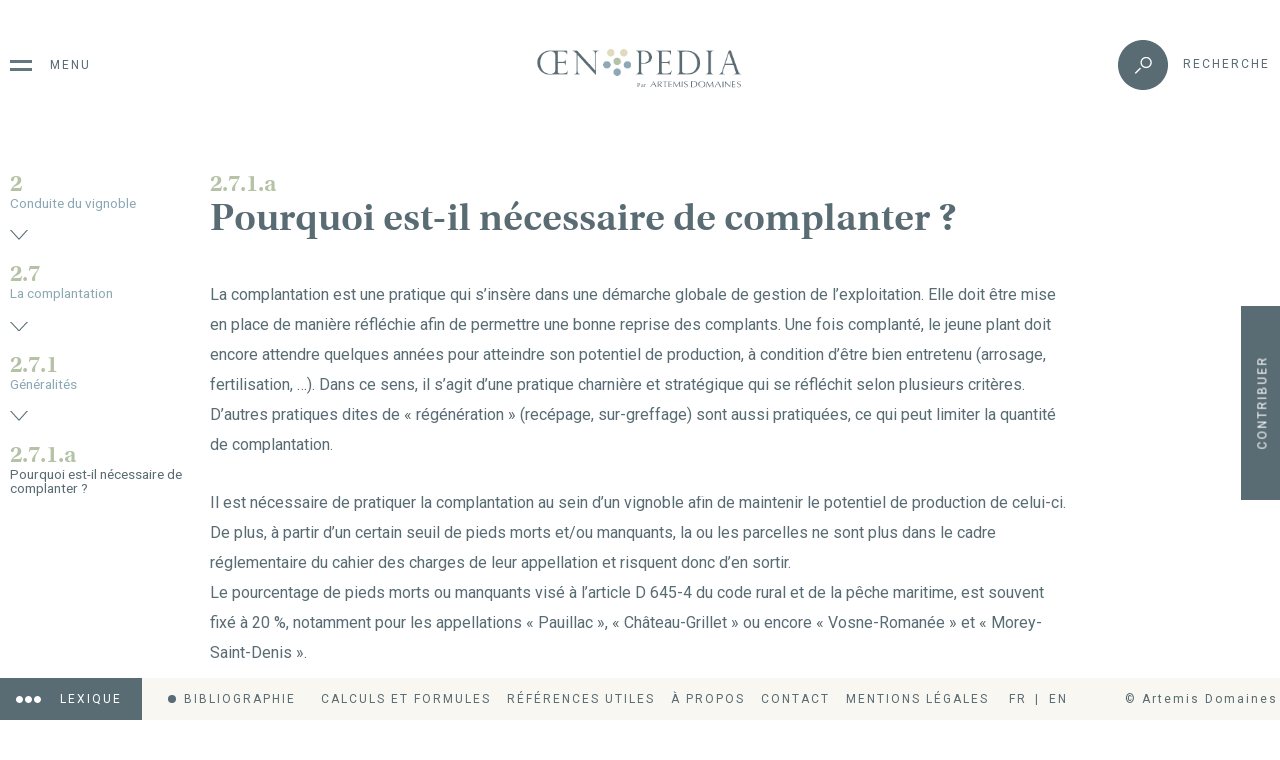

--- FILE ---
content_type: text/html;charset=UTF-8
request_url: https://oenopedia.com/fr/conduite-du-vignoble/complantation/generalites/pourquoi-est-il-necessaire-de-complanter
body_size: 33653
content:
<!DOCTYPE html>
<html lang="fr">
<head>
        <meta charset="utf-8" />
      <title>Pourquoi est-il nécessaire de complanter ? | Œnopedia</title>

      <meta http-equiv="X-UA-Compatible" content="IE=edge">
      <meta name="viewport" content="width=device-width, initial-scale=1">
      <meta name="generator" content="GravCMS" />
<meta name="description" content="Oenopedia" />
      <script type="text/javascript" src="https://www.gstatic.com/charts/loader.js"></script>
      <link rel="icon" type="image/png" href="/user/themes/fmn/images/ico-menu.svg" />
      <link rel="canonical" href="https://oenopedia.com/fr/conduite-du-vignoble/complantation/generalites/pourquoi-est-il-necessaire-de-complanter" />
      <style media="screen">
        /* critical css */
        .loader{
          position: fixed;
          top:0;
          bottom:0;
          width: 100%;
          background-color: white;
          z-index: 1001;
          display: flex;
          justify-content: center;
          align-items: center;
          opacity: 1;
          transition: all .3s;
        }
        .loader.remove{
          z-index: -1000;
          opacity: 0;
        }
        .loader div{
          width: 100px;
          height: 100px;
          background: url(/user/themes/fmn/images/loader-small.png);
          -webkit-animation:spin 4s linear infinite;
          -moz-animation:spin 4s linear infinite;
          animation:spin 4s linear infinite;
        }
        @-moz-keyframes spin { 100% { -moz-transform: rotate(360deg); } }
        @-webkit-keyframes spin { 100% { -webkit-transform: rotate(360deg); } }
        @keyframes spin { 100% { -webkit-transform: rotate(360deg); transform:rotate(360deg); } }
      </style>
                      


                                
              <link href="/user/themes/fmn/css/app.css" type="text/css" rel="stylesheet">
<link href="/user/plugins/markdown-notices/assets/notices.css" type="text/css" rel="stylesheet">
<link href="/user/plugins/tntsearch/assets/tntsearch.css" type="text/css" rel="stylesheet">
<link href="/user/plugins/work-flow-custom/css/wfc.css" type="text/css" rel="stylesheet">
<link href="/user/plugins/work-flow-custom/css/jquery.dataTables.min.css" type="text/css" rel="stylesheet">
<link href="/user/plugins/login/css/login.css" type="text/css" rel="stylesheet">

        <script src="/user/themes/fmn/js/fetch.js"></script>
<script src="/user/plugins/tntsearch/assets/tntsearch.js"></script>
<script src="/user/plugins/work-flow-custom/js/jquery.dataTables.min.js"></script>
<script src="/user/plugins/work-flow-custom/js/wfc.js"></script>

      
  </head>
<body class="  page">
  <div class="loader">
    <div></div>
  </div>

  <div class="main-bg" 
></div>
        <header class="pt-2 pb-4">
        <div class="wrapper flex">

          <a class="logo block mr-auto ml-auto" href="/fr">
            <img src="/user/themes/fmn/images/logo.svg" alt="">
          </a>

                      

  <div class="btn-menu ico-menu">
    <span class="small-caps optional">Menu</span>
  </div>

      <div class="btn-search small-caps ico-search">
      <span class="small-caps optional">Recherche</span>
    </div>
  
  <nav class="links-menu">
    <section class="wrapper flex mt-2">
      <div class="btn-menu small-caps ico-close">
                <span class="optional">Fermer</span>
      </div>
      <a class="logo block mr-auto ml-auto" href="/fr">
        <img src="/user/themes/fmn/images/logo.svg" alt="">
      </a>
      
                    <div class="btn-search btn-menu text-center">
          <div class="ico-search">
            <span class="small-caps optional">Recherche</span>
          </div>
        </div>
      
    </section>
        <div class="gridMenu">
  <ol class="treeNewMenu depth-0">
                              <li class="parent part-1 ">
          <span class="image"><img alt="" src="/user/pages/oenopedia/01.plantation-et-restructuration-dun-vignoble/plantation.svg" /></span>
          <a href="javascript:void(0);"><span>1.</span><span>Plantation et restructuration d'un vignoble</span></a>
          <ol id="depth-1">
                                                                      <li class="parent ">
                  <a href="javascript:void(0);"><span>1.1</span><span>Arrachage d'une parcelle</span></a>
                  <ol id="depth-2">
                                                                                                              <li class="parent ">
                          <a href="javascript:void(0);"><span>1.1.1</span><span>Sélection des parcelles candidates à l'arrachage</span></a>
                          <ol id="depth-3">
                                                                                                                  <li><a href="/fr/plantation-et-restructuration-dun-vignoble/arrachage-dune-parcelle/selection-des-parcelles-candidates-a-larrachage/generalites"><span>1.1.1.a</span><span>Généralités</span></a></li>
                                                                                      <li><a href="/fr/plantation-et-restructuration-dun-vignoble/arrachage-dune-parcelle/selection-des-parcelles-candidates-a-larrachage/la-parcelle-est-elle-bien-valorisee-au-niveau-economique"><span>1.1.1.b</span><span>La parcelle est-elle bien valorisée au niveau économique ?</span></a></li>
                                                                                      <li><a href="/fr/plantation-et-restructuration-dun-vignoble/arrachage-dune-parcelle/selection-des-parcelles-candidates-a-larrachage/quel-est-letat-sanitaire-de-la-parcelle"><span>1.1.1.c</span><span>Quel est l'état sanitaire de la parcelle ?</span></a></li>
                                                                                      <li><a href="/fr/plantation-et-restructuration-dun-vignoble/arrachage-dune-parcelle/selection-des-parcelles-candidates-a-larrachage/letat-actuel-de-la-parcelle-est-il-problematique-pour-son-exploitation"><span>1.1.1.d</span><span>L'état actuel de la parcelle est-il problématique pour son exploitation ?</span></a></li>
                                                                                  </ol>
                        </li>
                                                                                                                                      <li class="parent ">
                          <a href="javascript:void(0);"><span>1.1.2</span><span>Mise en place du planning d'arrachage</span></a>
                          <ol id="depth-3">
                                                                                                                  <li><a href="/fr/plantation-et-restructuration-dun-vignoble/arrachage-dune-parcelle/mise-en-place-du-planning-darrachage/comment-classifier-les-parcelles-candidates-a-larrachage"><span>1.1.2.a</span><span>Comment classifier les parcelles candidates à l'arrachage ?</span></a></li>
                                                                                      <li><a href="/fr/plantation-et-restructuration-dun-vignoble/arrachage-dune-parcelle/mise-en-place-du-planning-darrachage/quel-est-le-pourcentage-annuel-moyen-ideal-a-arracher"><span>1.1.2.b</span><span>Quel est le pourcentage annuel moyen idéal à arracher ?</span></a></li>
                                                                                      <li><a href="/fr/plantation-et-restructuration-dun-vignoble/arrachage-dune-parcelle/mise-en-place-du-planning-darrachage/comment-determiner-la-frequence-darrachage"><span>1.1.2.c</span><span>Comment déterminer la fréquence d'arrachage ?</span></a></li>
                                                                                  </ol>
                        </li>
                                                                                                              <li><a href="/fr/plantation-et-restructuration-dun-vignoble/arrachage-dune-parcelle/methodologie-darrachage"><span>1.1.3</span><span>Méthodologie d'arrachage</span></a></li>
                                                                                  </ol>
                          </li>
                                                                      <li class="parent ">
                  <a href="javascript:void(0);"><span>1.2</span><span>Plantation</span></a>
                  <ol id="depth-2">
                                                                                      <li><a href="/fr/plantation-et-restructuration-dun-vignoble/plantation/la-preparation-a-la-plantation"><span>1.2.1</span><span>La préparation à la plantation</span></a></li>
                                                                                                                                      <li class="parent ">
                          <a href="javascript:void(0);"><span>1.2.2</span><span>Réception, préparation et installation des plants</span></a>
                          <ol id="depth-3">
                                                                                                                  <li><a href="/fr/plantation-et-restructuration-dun-vignoble/plantation/recep-prepa-plant/quel-type-de-plant-choisir-et-a-quelle-profondeur-planter-quand-les-commander"><span>1.2.2.a</span><span>Quel type de plant choisir  ?</span></a></li>
                                                                                      <li><a href="/fr/plantation-et-restructuration-dun-vignoble/plantation/recep-prepa-plant/a-quelle-periode-realiser-la-plantation"><span>1.2.2.b</span><span>À quelle période réaliser la plantation ?</span></a></li>
                                                                                      <li><a href="/fr/plantation-et-restructuration-dun-vignoble/plantation/recep-prepa-plant/bonnes-pratiques-complantation"><span>1.2.2.c</span><span>Quelles sont les bonnes pratiques de préparation de plant ?</span></a></li>
                                                                                  </ol>
                        </li>
                                                                                                                                      <li class="parent ">
                          <a href="javascript:void(0);"><span>1.2.3</span><span>L’entretien de la jeune plante</span></a>
                          <ol id="depth-3">
                                                                                                                  <li><a href="/fr/plantation-et-restructuration-dun-vignoble/plantation/entretien-jeune-plante/la-protection-des-jeunes-plants"><span>1.2.3.a</span><span>La protection des jeunes plants</span></a></li>
                                                                                      <li><a href="/fr/plantation-et-restructuration-dun-vignoble/plantation/entretien-jeune-plante/gestion-advent"><span>1.2.3.b</span><span>La gestion des adventices</span></a></li>
                                                                                      <li><a href="/fr/plantation-et-restructuration-dun-vignoble/plantation/entretien-jeune-plante/gestionarrosage"><span>1.2.3.c</span><span>La gestion de l’arrosage</span></a></li>
                                                                                      <li><a href="/fr/plantation-et-restructuration-dun-vignoble/plantation/entretien-jeune-plante/remplacement-jeuneplant"><span>1.2.3.d</span><span>À quel moment remplacer les jeunes pieds qui n’ont pas repris ?</span></a></li>
                                                                                      <li><a href="/fr/plantation-et-restructuration-dun-vignoble/plantation/entretien-jeune-plante/formation-du-pied"><span>1.2.3.e</span><span>La formation du pied</span></a></li>
                                                                                  </ol>
                        </li>
                                                                                                                                      <li class="parent ">
                          <a href="javascript:void(0);"><span>1.2.4</span><span>Choix et installation du matériel de palissage</span></a>
                          <ol id="depth-3">
                                                                                                                  <li><a href="/fr/plantation-et-restructuration-dun-vignoble/plantation/materiel-palissage/les-types-de-piquets-a-installer"><span>1.2.4.a</span><span>Les types de piquets à installer</span></a></li>
                                                                                      <li><a href="/fr/plantation-et-restructuration-dun-vignoble/plantation/materiel-palissage/fils-ancrage"><span>1.2.4.b</span><span>Fils, ancrages et écarteurs</span></a></li>
                                                                                  </ol>
                        </li>
                                                                                  </ol>
                          </li>
                                                                      <li class="parent ">
                  <a href="javascript:void(0);"><span>1.3</span><span>Préparation de la parcelle</span></a>
                  <ol id="depth-2">
                                                                                                              <li class="parent ">
                          <a href="javascript:void(0);"><span>1.3.1</span><span>La restructuration environnante, du sol et du sous-sol</span></a>
                          <ol id="depth-3">
                                                                                                                  <li><a href="/fr/plantation-et-restructuration-dun-vignoble/preparation-de-la-parcelle/la-restructuration-environnante-du-sol-et-du-sous-sol/systeme-drainage"><span>1.3.1.a</span><span>La mise en place d’un système de drainage</span></a></li>
                                                                                      <li><a href="/fr/plantation-et-restructuration-dun-vignoble/preparation-de-la-parcelle/la-restructuration-environnante-du-sol-et-du-sous-sol/travailsoldelimitationparcelle"><span>1.3.1.b</span><span>Le travail du sol et la délimitation de la nouvelle parcelle</span></a></li>
                                                                                      <li><a href="/fr/plantation-et-restructuration-dun-vignoble/preparation-de-la-parcelle/la-restructuration-environnante-du-sol-et-du-sous-sol/amenagement-particulier"><span>1.3.1.c</span><span>Les aménagements particuliers</span></a></li>
                                                                                  </ol>
                        </li>
                                                                                                                                      <li class="parent ">
                          <a href="javascript:void(0);"><span>1.3.2</span><span>Le repos du sol</span></a>
                          <ol id="depth-3">
                                                                                                                  <li><a href="/fr/plantation-et-restructuration-dun-vignoble/preparation-de-la-parcelle/reposdusol/duree-de-repos-du-sol"><span>1.3.2.a</span><span>Durée de repos du sol</span></a></li>
                                                                                      <li><a href="/fr/plantation-et-restructuration-dun-vignoble/preparation-de-la-parcelle/reposdusol/couvertsol"><span>1.3.2.b</span><span>La couverture du sol : protection et production de biomasse</span></a></li>
                                                                                      <li><a href="/fr/plantation-et-restructuration-dun-vignoble/preparation-de-la-parcelle/reposdusol/choixsemis"><span>1.3.2.c</span><span>Choix du semis</span></a></li>
                                                                                  </ol>
                        </li>
                                                                                                              <li><a href="/fr/plantation-et-restructuration-dun-vignoble/preparation-de-la-parcelle/plan-fumure"><span>1.3.3</span><span>Le plan de fumure</span></a></li>
                                                                                  </ol>
                          </li>
                                                                      <li class="parent ">
                  <a href="javascript:void(0);"><span>1.4</span><span>Choix du matériel végétal</span></a>
                  <ol id="depth-2">
                                                                                                              <li class="parent ">
                          <a href="javascript:void(0);"><span>1.4.1</span><span>Choix du cépage</span></a>
                          <ol id="depth-3">
                                                                                                                  <li><a href="/fr/plantation-et-restructuration-dun-vignoble/choix-du-materiel-vegetal/choix-du-cepage/cepages-autorises"><span>1.4.1.a</span><span>Quels sont les cépages autorisés sur l’AOC ?</span></a></li>
                                                                                      <li><a href="/fr/plantation-et-restructuration-dun-vignoble/choix-du-materiel-vegetal/choix-du-cepage/cepages-autorises-2"><span>1.4.1.b</span><span>Quels cépages vont être adaptés au sol de la parcelle ?</span></a></li>
                                                                                      <li><a href="/fr/plantation-et-restructuration-dun-vignoble/choix-du-materiel-vegetal/choix-du-cepage/quelenvironnementparcelle"><span>1.4.1.c</span><span>Quel est l’environnement de la parcelle ?</span></a></li>
                                                                                      <li><a href="/fr/plantation-et-restructuration-dun-vignoble/choix-du-materiel-vegetal/choix-du-cepage/choixsiplusieurscepage"><span>1.4.1.d</span><span>S’il reste plusieurs cépages possibles, comment choisir ?</span></a></li>
                                                                                  </ol>
                        </li>
                                                                                                                                      <li class="parent ">
                          <a href="javascript:void(0);"><span>1.4.2</span><span>Choix de l'individu</span></a>
                          <ol id="depth-3">
                                                                                                                  <li><a href="/fr/plantation-et-restructuration-dun-vignoble/choix-du-materiel-vegetal/choix-de-lindividu/la-selection-massale-ou-clonale"><span>1.4.2.a</span><span>La sélection massale ou clonale ?</span></a></li>
                                                                                      <li><a href="/fr/plantation-et-restructuration-dun-vignoble/choix-du-materiel-vegetal/choix-de-lindividu/les-criteres-de-choix-dun-clone"><span>1.4.2.b</span><span>Les critères de choix d'un clone</span></a></li>
                                                                                      <li><a href="/fr/plantation-et-restructuration-dun-vignoble/choix-du-materiel-vegetal/choix-de-lindividu/retour-dexperimentation"><span>1.4.2.c</span><span>Retour d'expérimentation : Sélection Massale sur du Cabernet-Sauvignon</span></a></li>
                                                                                  </ol>
                        </li>
                                                                                                                                      <li class="parent ">
                          <a href="javascript:void(0);"><span>1.4.3</span><span>Choix du porte-greffe</span></a>
                          <ol id="depth-3">
                                                                                                                  <li><a href="/fr/plantation-et-restructuration-dun-vignoble/choix-du-materiel-vegetal/choix-du-porte-greffe/utilisation-dun-porte-greffe"><span>1.4.3.a</span><span>Généralités</span></a></li>
                                                                                      <li><a href="/fr/plantation-et-restructuration-dun-vignoble/choix-du-materiel-vegetal/choix-du-porte-greffe/pgadaptee"><span>1.4.3.b</span><span>Quels porte-greffes vont être adaptés au type de sol de la parcelle ?</span></a></li>
                                                                                      <li><a href="/fr/plantation-et-restructuration-dun-vignoble/choix-du-materiel-vegetal/choix-du-porte-greffe/exemples-de-raisonnement"><span>1.4.3.c</span><span>Exemples de raisonnement</span></a></li>
                                                                                      <li><a href="/fr/plantation-et-restructuration-dun-vignoble/choix-du-materiel-vegetal/choix-du-porte-greffe/retour-dexperimentation-comparaison-de-porte-greffe"><span>1.4.3.d</span><span>Retour d'expérimentation : comparaison de porte-greffe</span></a></li>
                                                                                  </ol>
                        </li>
                                                                                                                                      <li class="parent ">
                          <a href="javascript:void(0);"><span>1.4.4</span><span>Choix du type de greffe</span></a>
                          <ol id="depth-3">
                                                                                                                  <li><a href="/fr/plantation-et-restructuration-dun-vignoble/choix-du-materiel-vegetal/choix-du-type-de-greffe/les-greffes-soudes"><span>1.4.4.a</span><span>Les greffés soudés</span></a></li>
                                                                                      <li><a href="/fr/plantation-et-restructuration-dun-vignoble/choix-du-materiel-vegetal/choix-du-type-de-greffe/greffeenplace"><span>1.4.4.b</span><span>Le greffage en place</span></a></li>
                                                                                  </ol>
                        </li>
                                                                                                                                      <li class="parent ">
                          <a href="javascript:void(0);"><span>1.4.5</span><span>Choix des caractéristiques du plant</span></a>
                          <ol id="depth-3">
                                                                                                                  <li><a href="/fr/plantation-et-restructuration-dun-vignoble/choix-du-materiel-vegetal/choix-des-caracteristiques-du-plant/traitementeauchaude"><span>1.4.5.a</span><span>Les plants doivent-ils être traités à l’eau chaude ?</span></a></li>
                                                                                      <li><a href="/fr/plantation-et-restructuration-dun-vignoble/choix-du-materiel-vegetal/choix-des-caracteristiques-du-plant/plantmycorhize"><span>1.4.5.b</span><span>Les plants doivent-ils être avec mycorhizés ?</span></a></li>
                                                                                  </ol>
                        </li>
                                                                                  </ol>
                          </li>
                                                                      <li class="parent ">
                  <a href="javascript:void(0);"><span>1.5</span><span>Choix du mode de conduite</span></a>
                  <ol id="depth-2">
                                                                                      <li><a href="/fr/plantation-et-restructuration-dun-vignoble/choix-du-mode-de-conduite/choix-du-mode-dimplantation"><span>1.5.1</span><span>Choix du mode d'implantation</span></a></li>
                                                                                                              <li><a href="/fr/plantation-et-restructuration-dun-vignoble/choix-du-mode-de-conduite/quelle-orientation-des-rangs-choisir"><span>1.5.2</span><span>Choix de l'orientation des rangs</span></a></li>
                                                                                                                                      <li class="parent ">
                          <a href="javascript:void(0);"><span>1.5.3</span><span>Choix de la forme de la souche</span></a>
                          <ol id="depth-3">
                                                                                                                  <li><a href="/fr/plantation-et-restructuration-dun-vignoble/choix-du-mode-de-conduite/choix-de-la-forme-de-la-souche/quelle-est-la-hauteur-ideale-de-tronc-a-atteindre"><span>1.5.3.a</span><span>Quelle est la hauteur idéale de tronc à atteindre ?</span></a></li>
                                                                                      <li><a href="/fr/plantation-et-restructuration-dun-vignoble/choix-du-mode-de-conduite/choix-de-la-forme-de-la-souche/quelle-architecture-de-feuillage-est-possible"><span>1.5.3.b</span><span>Quelle architecture de feuillage est possible ?</span></a></li>
                                                                                      <li><a href="/fr/plantation-et-restructuration-dun-vignoble/choix-du-mode-de-conduite/choix-de-la-forme-de-la-souche/quel-type-de-taille-est-adapte-aux-mode-de-conduite-choisit"><span>1.5.3.c</span><span>Quel type de taille est adapté au mode de conduite sélectionné ?</span></a></li>
                                                                                  </ol>
                        </li>
                                                                                  </ol>
                          </li>
                                  </ol>
                </li>
                                  <li class="parent part-2 open">
          <span class="image"><img alt="" src="/user/pages/oenopedia/02.conduite-du-vignoble/conduite.svg" /></span>
          <a href="javascript:void(0);"><span>2.</span><span>Conduite du vignoble</span></a>
          <ol id="depth-1">
                                                                      <li class="parent ">
                  <a href="javascript:void(0);"><span>2.1</span><span>La taille et les travaux d'hiver</span></a>
                  <ol id="depth-2">
                                                                                                              <li class="parent ">
                          <a href="javascript:void(0);"><span>2.1.1</span><span>La gestion de la taille</span></a>
                          <ol id="depth-3">
                                                                                                                  <li><a href="/fr/conduite-du-vignoble/taille/la-gestion-de-la-taille/les-generalites-sur-la-taille"><span>2.1.1.a</span><span>Les fondamentaux sur la taille</span></a></li>
                                                                                      <li><a href="/fr/conduite-du-vignoble/taille/la-gestion-de-la-taille/pre-taille"><span>2.1.1.b</span><span>Mise en place d’une pré-taille</span></a></li>
                                                                                      <li><a href="/fr/conduite-du-vignoble/taille/la-gestion-de-la-taille/taille-pratiquees-sur-propriete"><span>2.1.1.c</span><span>Quelles sont les techniques de taille pratiquées sur la propriété ?</span></a></li>
                                                                                      <li><a href="/fr/conduite-du-vignoble/taille/la-gestion-de-la-taille/respect-flux-seve"><span>2.1.1.d</span><span>Quel est le raisonnement à adopter pour respecter les flux de sève ?</span></a></li>
                                                                                      <li><a href="/fr/conduite-du-vignoble/taille/la-gestion-de-la-taille/organisation-taille"><span>2.1.1.e</span><span>L’organisation de la taille</span></a></li>
                                                                                      <li><a href="/fr/conduite-du-vignoble/taille/la-gestion-de-la-taille/retour-dexperimentation-taille-tardive"><span>2.1.1.f</span><span>Retour d'expérimentation : taille tardive</span></a></li>
                                                                                  </ol>
                        </li>
                                                                                                                                      <li class="parent ">
                          <a href="javascript:void(0);"><span>2.1.2</span><span>Les autres travaux d’hiver</span></a>
                          <ol id="depth-3">
                                                                                                                  <li><a href="/fr/conduite-du-vignoble/taille/travaux-hiver/gestionsarments"><span>2.1.2.a</span><span>Gestion des sarments</span></a></li>
                                                                                      <li><a href="/fr/conduite-du-vignoble/taille/travaux-hiver/prepa-complant"><span>2.1.2.b</span><span>Préparer la complantation</span></a></li>
                                                                                      <li><a href="/fr/conduite-du-vignoble/taille/travaux-hiver/entretienpalissage"><span>2.1.2.c</span><span>L’entretien du palissage</span></a></li>
                                                                                      <li><a href="/fr/conduite-du-vignoble/taille/travaux-hiver/pliage-acanage"><span>2.1.2.d</span><span>Pliage et acanage</span></a></li>
                                                                                  </ol>
                        </li>
                                                                                  </ol>
                          </li>
                                                                      <li class="parent ">
                  <a href="javascript:void(0);"><span>2.2</span><span>La gestion des adventices</span></a>
                  <ol id="depth-2">
                                                                                      <li><a href="/fr/conduite-du-vignoble/gestion-adventice/generalites"><span>2.2.1</span><span>Généralités</span></a></li>
                                                                                                                                      <li class="parent ">
                          <a href="javascript:void(0);"><span>2.2.2</span><span>Gestion par le travail du sol</span></a>
                          <ol id="depth-3">
                                                                                                                  <li><a href="/fr/conduite-du-vignoble/gestion-adventice/gestion-par-travail-sol/generalites-sur-le-travail-du-sol"><span>2.2.2.a</span><span>Généralités sur le travail du sol</span></a></li>
                                                                                      <li><a href="/fr/conduite-du-vignoble/gestion-adventice/gestion-par-travail-sol/outils-travail-sol"><span>2.2.2.b</span><span>Les différents outils adaptés aux différentes pratiques</span></a></li>
                                                                                      <li><a href="/fr/conduite-du-vignoble/gestion-adventice/gestion-par-travail-sol/organisation-travail-sol"><span>2.2.2.c</span><span>Quelle organisation adopter pour travailler le sol ?</span></a></li>
                                                                                      <li><a href="/fr/conduite-du-vignoble/gestion-adventice/gestion-par-travail-sol/logistique-travail-sol"><span>2.2.2.d</span><span>Logistique du travail du sol</span></a></li>
                                                                                  </ol>
                        </li>
                                                                                                                                      <li class="parent ">
                          <a href="javascript:void(0);"><span>2.2.3</span><span>Gestion par les couverts végétaux et paillage</span></a>
                          <ol id="depth-3">
                                                                                                                  <li><a href="/fr/conduite-du-vignoble/gestion-adventice/gestion-par-couvert-v%C3%A9g%C3%A9taux/generalites"><span>2.2.3.a</span><span>Généralités</span></a></li>
                                                                                      <li><a href="/fr/conduite-du-vignoble/gestion-adventice/gestion-par-couvert-v%C3%A9g%C3%A9taux/consequence-paillage"><span>2.2.3.b</span><span>Quelles sont les conséquences d’un paillage sur le sol et la vigne ?</span></a></li>
                                                                                      <li><a href="/fr/conduite-du-vignoble/gestion-adventice/gestion-par-couvert-v%C3%A9g%C3%A9taux/type-paillis-disponible"><span>2.2.3.c</span><span>Quels types de paillis sont disponibles et adaptés en fonction de la situation ?</span></a></li>
                                                                                      <li><a href="/fr/conduite-du-vignoble/gestion-adventice/gestion-par-couvert-v%C3%A9g%C3%A9taux/mise-en-place"><span>2.2.3.d</span><span>Mise en place d'un paillis</span></a></li>
                                                                                      <li><a href="/fr/conduite-du-vignoble/gestion-adventice/gestion-par-couvert-v%C3%A9g%C3%A9taux/temps-degradation-paillis"><span>2.2.3.e</span><span>Temps de dégradation du paillis</span></a></li>
                                                                                  </ol>
                        </li>
                                                                                                                                      <li class="parent ">
                          <a href="javascript:void(0);"><span>2.2.4</span><span>Gestion par l'enherbement</span></a>
                          <ol id="depth-3">
                                                                                                                  <li><a href="/fr/conduite-du-vignoble/gestion-adventice/gestion-par-enm/quest-ce-que-lenherbement"><span>2.2.4.a</span><span>Qu’est-ce que l’enherbement ?</span></a></li>
                                                                                      <li><a href="/fr/conduite-du-vignoble/gestion-adventice/gestion-par-enm/pourquoi-laisser-enherbement"><span>2.2.4.b</span><span>Pour quelle raison laisser la vigne enherbée ?</span></a></li>
                                                                                      <li><a href="/fr/conduite-du-vignoble/gestion-adventice/gestion-par-enm/ou-eviter-enherbement"><span>2.2.4.c</span><span>Existe-t-il des conditions ou l’enherbement est à proscrire ?</span></a></li>
                                                                                      <li><a href="/fr/conduite-du-vignoble/gestion-adventice/gestion-par-enm/enherbement-partiel-total"><span>2.2.4.d</span><span>Faut-il mettre en place un enherbement partiel ou total ?</span></a></li>
                                                                                      <li><a href="/fr/conduite-du-vignoble/gestion-adventice/gestion-par-enm/mise-enplace-enm"><span>2.2.4.e</span><span>Mise en place d’un enherbement naturel spontané</span></a></li>
                                                                                      <li><a href="/fr/conduite-du-vignoble/gestion-adventice/gestion-par-enm/enherbement-seme"><span>2.2.4.f</span><span>Le choix d’un enherbement semé contrôlé</span></a></li>
                                                                                      <li><a href="/fr/conduite-du-vignoble/gestion-adventice/gestion-par-enm/mise-en-placeenherbement"><span>2.2.4.g</span><span>La mise en place de l’enherbement</span></a></li>
                                                                                  </ol>
                        </li>
                                                                                                              <li><a href="/fr/conduite-du-vignoble/gestion-adventice/engrais-vert"><span>2.2.5</span><span>Les engrais verts</span></a></li>
                                                                                  </ol>
                          </li>
                                                                      <li class="parent ">
                  <a href="javascript:void(0);"><span>2.3</span><span>Les travaux en vert</span></a>
                  <ol id="depth-2">
                                                                                                              <li class="parent ">
                          <a href="javascript:void(0);"><span>2.3.1</span><span>L'ébourgeonnage</span></a>
                          <ol id="depth-3">
                                                                                                                  <li><a href="/fr/conduite-du-vignoble/travaux-en-vert/lebourgeonnage/quest-ce-que-lebourgeonnage"><span>2.3.1.a</span><span>Qu’est-ce que l’ébourgeonnage ?</span></a></li>
                                                                                      <li><a href="/fr/conduite-du-vignoble/travaux-en-vert/lebourgeonnage/quand-ebourgeonner"><span>2.3.1.b</span><span>À quelle période est-il pratiqué et est-il possible de le coupler à une autre tâche ?</span></a></li>
                                                                                      <li><a href="/fr/conduite-du-vignoble/travaux-en-vert/lebourgeonnage/piloter-ebourgeonnage"><span>2.3.1.c</span><span>Comment piloter l’ébourgeonnage ?</span></a></li>
                                                                                  </ol>
                        </li>
                                                                                                                                      <li class="parent ">
                          <a href="javascript:void(0);"><span>2.3.2</span><span>L'épamprage</span></a>
                          <ol id="depth-3">
                                                                                                                  <li><a href="/fr/conduite-du-vignoble/travaux-en-vert/epamprage/quest-ce-que-lepamprage-et-quel-est-son-interet"><span>2.3.2.a</span><span>Qu'est-ce que l'épamprage et quel est son intérêt ?</span></a></li>
                                                                                      <li><a href="/fr/conduite-du-vignoble/travaux-en-vert/epamprage/quand-epamprer"><span>2.3.2.b</span><span>À quelle période est-il pratiqué et est-il possible de le coupler à une autre tâche ?</span></a></li>
                                                                                      <li><a href="/fr/conduite-du-vignoble/travaux-en-vert/epamprage/laisse-des-pampres"><span>2.3.2.c</span><span>Est-il pertinent de laisser certains pampres ?</span></a></li>
                                                                                  </ol>
                        </li>
                                                                                                                                      <li class="parent ">
                          <a href="javascript:void(0);"><span>2.3.3</span><span>Le dédoublage</span></a>
                          <ol id="depth-3">
                                                                                                                  <li><a href="/fr/conduite-du-vignoble/travaux-en-vert/dedoublage/quest-ce-que-le-dedoublage-et-quel-est-son-interet"><span>2.3.3.a</span><span>Qu'est-ce que le dédoublage et quel est son intérêt ?</span></a></li>
                                                                                      <li><a href="/fr/conduite-du-vignoble/travaux-en-vert/dedoublage/afairepartoutdedoublage"><span>2.3.3.b</span><span>Est-ce nécessaire de le faire sur toutes les parcelles ?</span></a></li>
                                                                                  </ol>
                        </li>
                                                                                                                                      <li class="parent ">
                          <a href="javascript:void(0);"><span>2.3.4</span><span>Le relevage</span></a>
                          <ol id="depth-3">
                                                                                                                  <li><a href="/fr/conduite-du-vignoble/travaux-en-vert/relevage/en-quoi-consiste-le-relevage"><span>2.3.4.a</span><span>En quoi consiste le relevage ?</span></a></li>
                                                                                      <li><a href="/fr/conduite-du-vignoble/travaux-en-vert/relevage/combien-de-relevage"><span>2.3.4.b</span><span>En combien d'étape(s) le relevage se fait-il et combien de temps cela prend-t-il ?</span></a></li>
                                                                                  </ol>
                        </li>
                                                                                                                                      <li class="parent ">
                          <a href="javascript:void(0);"><span>2.3.5</span><span>L'accolage</span></a>
                          <ol id="depth-3">
                                                                                                                  <li><a href="/fr/conduite-du-vignoble/travaux-en-vert/accolage/pratique-de-laccolage"><span>2.3.5.a</span><span>Qu’est-ce que la pratique de l’accolage ?</span></a></li>
                                                                                      <li><a href="/fr/conduite-du-vignoble/travaux-en-vert/accolage/limitealutilisation"><span>2.3.5.b</span><span>Quels sont les freins à cette pratique ?</span></a></li>
                                                                                  </ol>
                        </li>
                                                                                                                                      <li class="parent ">
                          <a href="javascript:void(0);"><span>2.3.6</span><span>Le rognage et l’écimage</span></a>
                          <ol id="depth-3">
                                                                                                                  <li><a href="/fr/conduite-du-vignoble/travaux-en-vert/rognage/ecimage-quelle-difference-avec-le-rognage"><span>2.3.6.a</span><span>Qu’est-ce qu’un écimage ? Quelle différence faire avec le rognage ?</span></a></li>
                                                                                      <li><a href="/fr/conduite-du-vignoble/travaux-en-vert/rognage/pourquoi-rogner"><span>2.3.6.b</span><span>Quel est le but de l’écimage et du rognage ?</span></a></li>
                                                                                      <li><a href="/fr/conduite-du-vignoble/travaux-en-vert/rognage/quand-rogner"><span>2.3.6.c</span><span>Quand placer le premier rognage ? Quand rogner et écimer de manière générale ?</span></a></li>
                                                                                      <li><a href="/fr/conduite-du-vignoble/travaux-en-vert/rognage/risquerognage"><span>2.3.6.d</span><span>Quels sont les risques d'un rognage placé au mauvais moment ou trop intense ?</span></a></li>
                                                                                      <li><a href="/fr/conduite-du-vignoble/travaux-en-vert/rognage/objectifrognage"><span>2.3.6.e</span><span>Quel est l’objectif d’hauteur maximale de feuillage ?</span></a></li>
                                                                                      <li><a href="/fr/conduite-du-vignoble/travaux-en-vert/rognage/rogneuse"><span>2.3.6.f</span><span>Quel type de rogneuse utiliser ? Combien de rang est-il possible de faire par passage ?</span></a></li>
                                                                                      <li><a href="/fr/conduite-du-vignoble/travaux-en-vert/rognage/tressage"><span>2.3.6.g</span><span>Autre alternative : le tressage</span></a></li>
                                                                                  </ol>
                        </li>
                                                                                                                                      <li class="parent ">
                          <a href="javascript:void(0);"><span>2.3.7</span><span>Les alternatives au palissage en espalier classique</span></a>
                          <ol id="depth-3">
                                                                                                                  <li><a href="/fr/conduite-du-vignoble/travaux-en-vert/alternativeespalier/la-lyre"><span>2.3.7.a</span><span>La lyre</span></a></li>
                                                                                      <li><a href="/fr/conduite-du-vignoble/travaux-en-vert/alternativeespalier/echalas"><span>2.3.7.b</span><span>Les échalas</span></a></li>
                                                                                  </ol>
                        </li>
                                                                                                                                      <li class="parent ">
                          <a href="javascript:void(0);"><span>2.3.8</span><span>L'effeuillage</span></a>
                          <ol id="depth-3">
                                                                                                                  <li><a href="/fr/conduite-du-vignoble/travaux-en-vert/effeuillage/quest-ce-que-leffeuillage"><span>2.3.8.a</span><span>Qu’est-ce que l’effeuillage ?</span></a></li>
                                                                                      <li><a href="/fr/conduite-du-vignoble/travaux-en-vert/effeuillage/criteres-effeuillage"><span>2.3.8.b</span><span>Sur quels critères se baser pour décider d’effeuiller ou non une parcelle ?</span></a></li>
                                                                                      <li><a href="/fr/conduite-du-vignoble/travaux-en-vert/effeuillage/quand-effeuiller"><span>2.3.8.c</span><span>Quand faire l'effeuillage ?</span></a></li>
                                                                                      <li><a href="/fr/conduite-du-vignoble/travaux-en-vert/effeuillage/modalites-effeuillage"><span>2.3.8.d</span><span>Quelles sont les modalités d’effeuillage ?</span></a></li>
                                                                                      <li><a href="/fr/conduite-du-vignoble/travaux-en-vert/effeuillage/retour-dexperimentation"><span>2.3.8.e</span><span>Retour d'expérimentation : impact de l'effeuillage sur le microclimat des grappes</span></a></li>
                                                                                  </ol>
                        </li>
                                                                                                                                      <li class="parent ">
                          <a href="javascript:void(0);"><span>2.3.9</span><span>L'éclaircissage (vendanges en vert)</span></a>
                          <ol id="depth-3">
                                                                                                                  <li><a href="/fr/conduite-du-vignoble/travaux-en-vert/eclaircissage/quel-est-linteret-de-leclaircissage"><span>2.3.9.a</span><span>Quel est l’intérêt de l’éclaircissage ?</span></a></li>
                                                                                      <li><a href="/fr/conduite-du-vignoble/travaux-en-vert/eclaircissage/est-ce-sytematique"><span>2.3.9.b</span><span>Est-ce une pratique systématique ?</span></a></li>
                                                                                      <li><a href="/fr/conduite-du-vignoble/travaux-en-vert/eclaircissage/personneleffeuillage"><span>2.3.9.c</span><span>Combien de personnes sont nécessaire pour tout faire sur le stade véraison ?</span></a></li>
                                                                                      <li><a href="/fr/conduite-du-vignoble/travaux-en-vert/eclaircissage/intensit%C3%A9leffeuillage"><span>2.3.9.d</span><span>Quelle intensité d’éclaircissage faut-il pratiquer ?</span></a></li>
                                                                                  </ol>
                        </li>
                                                                                  </ol>
                          </li>
                                                                      <li class="parent ">
                  <a href="javascript:void(0);"><span>2.4</span><span>Lutte contre les maladies et ravageurs</span></a>
                  <ol id="depth-2">
                                                                                                              <li class="parent ">
                          <a href="javascript:void(0);"><span>2.4.1</span><span>Gestion des maladies cryptogamiques</span></a>
                          <ol id="depth-3">
                                                                                                                  <li><a href="/fr/conduite-du-vignoble/lutte-contre-les-maladies-et-ravageurs/gestion-maladies-crypto/le-mildiou"><span>2.4.1.a</span><span>Le mildiou</span></a></li>
                                                                                      <li><a href="/fr/conduite-du-vignoble/lutte-contre-les-maladies-et-ravageurs/gestion-maladies-crypto/oidium"><span>2.4.1.b</span><span>L’oïdium</span></a></li>
                                                                                      <li><a href="/fr/conduite-du-vignoble/lutte-contre-les-maladies-et-ravageurs/gestion-maladies-crypto/black-rot"><span>2.4.1.c</span><span>Le Black rot</span></a></li>
                                                                                      <li><a href="/fr/conduite-du-vignoble/lutte-contre-les-maladies-et-ravageurs/gestion-maladies-crypto/botrytis"><span>2.4.1.d</span><span>Botrytis cinerea</span></a></li>
                                                                                      <li><a href="/fr/conduite-du-vignoble/lutte-contre-les-maladies-et-ravageurs/gestion-maladies-crypto/excoriose"><span>2.4.1.e</span><span>Excoriose</span></a></li>
                                                                                      <li><a href="/fr/conduite-du-vignoble/lutte-contre-les-maladies-et-ravageurs/gestion-maladies-crypto/brenner"><span>2.4.1.f</span><span>Le rougeot parasitaire ou Brenner</span></a></li>
                                                                                      <li><a href="/fr/conduite-du-vignoble/lutte-contre-les-maladies-et-ravageurs/gestion-maladies-crypto/anthracnose"><span>2.4.1.g</span><span>Anthracnose</span></a></li>
                                                                                  </ol>
                        </li>
                                                                                                                                      <li class="parent ">
                          <a href="javascript:void(0);"><span>2.4.2</span><span>Gestion des maladies du bois et des viroses</span></a>
                          <ol id="depth-3">
                                                                                                                  <li><a href="/fr/conduite-du-vignoble/lutte-contre-les-maladies-et-ravageurs/gestion-maladies-bois/le-bois-noir-ou-stolbur-de-la-vigne"><span>2.4.2.a</span><span>Le bois noir ou Stolbur de la vigne</span></a></li>
                                                                                      <li><a href="/fr/conduite-du-vignoble/lutte-contre-les-maladies-et-ravageurs/gestion-maladies-bois/esca"><span>2.4.2.b</span><span>L'Esca</span></a></li>
                                                                                      <li><a href="/fr/conduite-du-vignoble/lutte-contre-les-maladies-et-ravageurs/gestion-maladies-bois/bda"><span>2.4.2.c</span><span>Le BDA ou Black Dead Arm</span></a></li>
                                                                                      <li><a href="/fr/conduite-du-vignoble/lutte-contre-les-maladies-et-ravageurs/gestion-maladies-bois/eutypiose"><span>2.4.2.d</span><span>L’eutypiose</span></a></li>
                                                                                      <li><a href="/fr/conduite-du-vignoble/lutte-contre-les-maladies-et-ravageurs/gestion-maladies-bois/courtnou%C3%A9"><span>2.4.2.e</span><span>Le court-noué</span></a></li>
                                                                                      <li><a href="/fr/conduite-du-vignoble/lutte-contre-les-maladies-et-ravageurs/gestion-maladies-bois/pourridi%C3%A9"><span>2.4.2.f</span><span>Le pourridié</span></a></li>
                                                                                      <li><a href="/fr/conduite-du-vignoble/lutte-contre-les-maladies-et-ravageurs/gestion-maladies-bois/pied-noir"><span>2.4.2.g</span><span>Le pied noir</span></a></li>
                                                                                      <li><a href="/fr/conduite-du-vignoble/lutte-contre-les-maladies-et-ravageurs/gestion-maladies-bois/necrose-bact%C3%A9rienne"><span>2.4.2.h</span><span>La nécrose bactérienne</span></a></li>
                                                                                      <li><a href="/fr/conduite-du-vignoble/lutte-contre-les-maladies-et-ravageurs/gestion-maladies-bois/broussin"><span>2.4.2.i</span><span>Le broussin de la vigne</span></a></li>
                                                                                      <li><a href="/fr/conduite-du-vignoble/lutte-contre-les-maladies-et-ravageurs/gestion-maladies-bois/maladie-pierce"><span>2.4.2.j</span><span>La maladie de Pierce</span></a></li>
                                                                                  </ol>
                        </li>
                                                                                                                                      <li class="parent ">
                          <a href="javascript:void(0);"><span>2.4.3</span><span>Gestion des ravageurs</span></a>
                          <ol id="depth-3">
                                                                                                                  <li><a href="/fr/conduite-du-vignoble/lutte-contre-les-maladies-et-ravageurs/gestion-ravageurs/la-cicadelle-verte-ou-cicadelle-des-grillures"><span>2.4.3.a</span><span>La cicadelle verte ou cicadelle des grillures</span></a></li>
                                                                                      <li><a href="/fr/conduite-du-vignoble/lutte-contre-les-maladies-et-ravageurs/gestion-ravageurs/la-cicadelle-bubale"><span>2.4.3.b</span><span>La cicadelle bubale</span></a></li>
                                                                                      <li><a href="/fr/conduite-du-vignoble/lutte-contre-les-maladies-et-ravageurs/gestion-ravageurs/cicadelle-flav-doree"><span>2.4.3.c</span><span>La cicadelle de la Flavescence Dorée</span></a></li>
                                                                                      <li><a href="/fr/conduite-du-vignoble/lutte-contre-les-maladies-et-ravageurs/gestion-ravageurs/eudemis-cochylis"><span>2.4.3.d</span><span>Eudémis et Cochylis</span></a></li>
                                                                                      <li><a href="/fr/conduite-du-vignoble/lutte-contre-les-maladies-et-ravageurs/gestion-ravageurs/phylloxera"><span>2.4.3.e</span><span>Le phylloxera</span></a></li>
                                                                                      <li><a href="/fr/conduite-du-vignoble/lutte-contre-les-maladies-et-ravageurs/gestion-ravageurs/acariens-phytophages"><span>2.4.3.f</span><span>Les acariens phytophages</span></a></li>
                                                                                      <li><a href="/fr/conduite-du-vignoble/lutte-contre-les-maladies-et-ravageurs/gestion-ravageurs/erinose"><span>2.4.3.g</span><span>L’Érinose</span></a></li>
                                                                                      <li><a href="/fr/conduite-du-vignoble/lutte-contre-les-maladies-et-ravageurs/gestion-ravageurs/droso-suzukii"><span>2.4.3.h</span><span>Drosophila suzukii</span></a></li>
                                                                                  </ol>
                        </li>
                                                                                                                                      <li class="parent ">
                          <a href="javascript:void(0);"><span>2.4.4</span><span>Les méthodes alternatives de lutte contre les maladies et les ravageurs</span></a>
                          <ol id="depth-3">
                                                                                                                  <li><a href="/fr/conduite-du-vignoble/lutte-contre-les-maladies-et-ravageurs/met-alternative-lutte-maladie/les-differentes-methodes-alternatives-de-lutte-existantes"><span>2.4.4.a</span><span>Les différentes méthodes alternatives de lutte</span></a></li>
                                                                                      <li><a href="/fr/conduite-du-vignoble/lutte-contre-les-maladies-et-ravageurs/met-alternative-lutte-maladie/utilisation-extraits-vegetaux"><span>2.4.4.b</span><span>L’utilisation d’extraits de végétaux en compléments des traitements</span></a></li>
                                                                                      <li><a href="/fr/conduite-du-vignoble/lutte-contre-les-maladies-et-ravageurs/met-alternative-lutte-maladie/biodynamie"><span>2.4.4.c</span><span>Les applications biodynamiques</span></a></li>
                                                                                  </ol>
                        </li>
                                                                                  </ol>
                          </li>
                                                                      <li class="parent ">
                  <a href="javascript:void(0);"><span>2.5</span><span>Matériel et pratiques de traitements</span></a>
                  <ol id="depth-2">
                                                                                                              <li class="parent ">
                          <a href="javascript:void(0);"><span>2.5.1</span><span>Les typologies du matériel de traitement en viticulture</span></a>
                          <ol id="depth-3">
                                                                                                                  <li><a href="/fr/conduite-du-vignoble/materiel-et-pratiques-de-traitements/les-typologies-du-materiel-de-traitement-en-viticulture/les-differents-types-de-pulverisateurs"><span>2.5.1.a</span><span>Les différents types de pulvérisateurs</span></a></li>
                                                                                      <li><a href="/fr/conduite-du-vignoble/materiel-et-pratiques-de-traitements/les-typologies-du-materiel-de-traitement-en-viticulture/les-differents-types-de-buses"><span>2.5.1.b</span><span>Les différents types de buses</span></a></li>
                                                                                  </ol>
                        </li>
                                                                                                                                      <li class="parent ">
                          <a href="javascript:void(0);"><span>2.5.2</span><span>Les bonnes pratiques de traitement</span></a>
                          <ol id="depth-3">
                                                                                                                  <li><a href="/fr/conduite-du-vignoble/materiel-et-pratiques-de-traitements/bonnepratique-traitement/adapter-le-choix-du-materiel-en-fonction-du-traitement"><span>2.5.2.a</span><span>Adapter le choix du matériel en fonction du traitement</span></a></li>
                                                                                      <li><a href="/fr/conduite-du-vignoble/materiel-et-pratiques-de-traitements/bonnepratique-traitement/calcul-dose"><span>2.5.2.b</span><span>Calculer correctement les doses nécessaires</span></a></li>
                                                                                      <li><a href="/fr/conduite-du-vignoble/materiel-et-pratiques-de-traitements/bonnepratique-traitement/protection-risque"><span>2.5.2.c</span><span>Se protéger des risques</span></a></li>
                                                                                      <li><a href="/fr/conduite-du-vignoble/materiel-et-pratiques-de-traitements/bonnepratique-traitement/verifier-reglage-controle-materiel"><span>2.5.2.d</span><span>Vérifier les réglages et contrôler le matériel</span></a></li>
                                                                                      <li><a href="/fr/conduite-du-vignoble/materiel-et-pratiques-de-traitements/bonnepratique-traitement/respect-cond-climat"><span>2.5.2.e</span><span>Respecter des conditions climatiques particulières</span></a></li>
                                                                                  </ol>
                        </li>
                                                                                                                                      <li class="parent ">
                          <a href="javascript:void(0);"><span>2.5.3</span><span>Choix du pulvérisateur et des réglages</span></a>
                          <ol id="depth-3">
                                                                                                                  <li><a href="/fr/conduite-du-vignoble/materiel-et-pratiques-de-traitements/choix-pulve-reglage/combien-de-pulverisateur-sont-necessaires-pour-couvrir-le-vignoble"><span>2.5.3.a</span><span>Combien de pulvérisateur sont nécessaires pour couvrir le vignoble ?</span></a></li>
                                                                                      <li><a href="/fr/conduite-du-vignoble/materiel-et-pratiques-de-traitements/choix-pulve-reglage/ccuve-remplissage-rin%C3%A7age"><span>2.5.3.b</span><span>Les cuves de remplissage et de rinçage</span></a></li>
                                                                                      <li><a href="/fr/conduite-du-vignoble/materiel-et-pratiques-de-traitements/choix-pulve-reglage/importance-type-regul"><span>2.5.3.c</span><span>L’importance du type de régulation du tracteur pour le bon fonctionnement du pulvérisateur</span></a></li>
                                                                                  </ol>
                        </li>
                                                                                                                                      <li class="parent ">
                          <a href="javascript:void(0);"><span>2.5.4</span><span>La gestion de la fréquence de traitement</span></a>
                          <ol id="depth-3">
                                                                                                                  <li><a href="/fr/conduite-du-vignoble/materiel-et-pratiques-de-traitements/gestion-freq-traitement/quest-ce-que-lift"><span>2.5.4.a</span><span>Qu’est-ce que l’IFT ?</span></a></li>
                                                                                      <li><a href="/fr/conduite-du-vignoble/materiel-et-pratiques-de-traitements/gestion-freq-traitement/dose-a-compter-ift"><span>2.5.4.b</span><span>Quelles sont les doses à prendre en compte ?</span></a></li>
                                                                                      <li><a href="/fr/conduite-du-vignoble/materiel-et-pratiques-de-traitements/gestion-freq-traitement/renouv-trait"><span>2.5.4.c</span><span>Comment choisir le moment où renouveler le traitement ?</span></a></li>
                                                                                  </ol>
                        </li>
                                                                                                              <li><a href="/fr/conduite-du-vignoble/materiel-et-pratiques-de-traitements/prep-traitement-chat-latour"><span>2.5.5</span><span>Exemple : La préparation des traitements au Château Latour</span></a></li>
                                                                                  </ol>
                          </li>
                                                                      <li class="parent ">
                  <a href="javascript:void(0);"><span>2.6</span><span>La fertilisation</span></a>
                  <ol id="depth-2">
                                                                                                              <li class="parent ">
                          <a href="javascript:void(0);"><span>2.6.1</span><span>Généralités sur la fertilisation</span></a>
                          <ol id="depth-3">
                                                                                                                  <li><a href="/fr/conduite-du-vignoble/fertilisation/generalites/introduction"><span>2.6.1.a</span><span>Introduction</span></a></li>
                                                                                      <li><a href="/fr/conduite-du-vignoble/fertilisation/generalites/diff-engrasi-amendement"><span>2.6.1.b</span><span>Quelle est la différence entre un engrais et un amendement ?</span></a></li>
                                                                                      <li><a href="/fr/conduite-du-vignoble/fertilisation/generalites/minerauxcarence-toxi"><span>2.6.1.c</span><span>Quels sont les éléments minéraux principaux et la conséquence d’une carence de l’un d'eux ?</span></a></li>
                                                                                  </ol>
                        </li>
                                                                                                                                      <li class="parent ">
                          <a href="javascript:void(0);"><span>2.6.2</span><span>Les analyses possibles permettant la prise de décision</span></a>
                          <ol id="depth-3">
                                                                                                                  <li><a href="/fr/conduite-du-vignoble/fertilisation/analyse-fertilisation/observation-visuelle"><span>2.6.2.a</span><span>L’observation visuelle</span></a></li>
                                                                                      <li><a href="/fr/conduite-du-vignoble/fertilisation/analyse-fertilisation/fosse_p%C3%A9do"><span>2.6.2.b</span><span>La fosse pédologique</span></a></li>
                                                                                      <li><a href="/fr/conduite-du-vignoble/fertilisation/analyse-fertilisation/anasol"><span>2.6.2.c</span><span>L’analyse de sol</span></a></li>
                                                                                      <li><a href="/fr/conduite-du-vignoble/fertilisation/analyse-fertilisation/ana-limbe-petiole"><span>2.6.2.d</span><span>L’analyse pétiolaire et l’analyse de limbes</span></a></li>
                                                                                      <li><a href="/fr/conduite-du-vignoble/fertilisation/analyse-fertilisation/ana-sarment"><span>2.6.2.e</span><span>L’analyse de sarment</span></a></li>
                                                                                  </ol>
                        </li>
                                                                                                                                      <li class="parent ">
                          <a href="javascript:void(0);"><span>2.6.3</span><span>Raisonner le chaulage</span></a>
                          <ol id="depth-3">
                                                                                                                  <li><a href="/fr/conduite-du-vignoble/fertilisation/raisonnement-chaulage/faut-il-chauler-cette-annee"><span>2.6.3.a</span><span>Faut-il chauler cette année ?</span></a></li>
                                                                                      <li><a href="/fr/conduite-du-vignoble/fertilisation/raisonnement-chaulage/produit-chaulage"><span>2.6.3.b</span><span>Quel produit utiliser pour le chaulage?</span></a></li>
                                                                                      <li><a href="/fr/conduite-du-vignoble/fertilisation/raisonnement-chaulage/quantite-pour-chauler"><span>2.6.3.c</span><span>De quelle quantité de produit y-a-t-il besoin ?</span></a></li>
                                                                                      <li><a href="/fr/conduite-du-vignoble/fertilisation/raisonnement-chaulage/comment-chauler"><span>2.6.3.d</span><span>Comment pratiquer le chaulage ?</span></a></li>
                                                                                  </ol>
                        </li>
                                                                                                                                      <li class="parent ">
                          <a href="javascript:void(0);"><span>2.6.4</span><span>Choix d’apporter un engrais ou un amendement</span></a>
                          <ol id="depth-3">
                                                                                                                  <li><a href="/fr/conduite-du-vignoble/fertilisation/choi-engrais-amendement/quelles-sont-les-differents-criteres-discriminants-dans-le-choix-engrais-ou-amendement"><span>2.6.4.a</span><span>Quels sont les différents critères discriminants dans le choix d’un engrais ou d’un amendement ?</span></a></li>
                                                                                      <li><a href="/fr/conduite-du-vignoble/fertilisation/choi-engrais-amendement/choix-proprietes-engrais-amendement"><span>2.6.4.b</span><span>Choix des propriétés de l’amendement ou de l’engrais</span></a></li>
                                                                                      <li><a href="/fr/conduite-du-vignoble/fertilisation/choi-engrais-amendement/quantit%C3%A9-engrais-amendement-2"><span>2.6.4.c</span><span>Comment déterminer la quantité d’amendements ou d’engrais à apporter ?</span></a></li>
                                                                                      <li><a href="/fr/conduite-du-vignoble/fertilisation/choi-engrais-amendement/engrais-foliaire"><span>2.6.4.d</span><span>Cas d'un apport foliaire</span></a></li>
                                                                                      <li><a href="/fr/conduite-du-vignoble/fertilisation/choi-engrais-amendement/bilan-decision-ferti"><span>2.6.4.e</span><span>Bilan sur la prise décisionnel : l’ordre de priorité des paramètres à corriger</span></a></li>
                                                                                  </ol>
                        </li>
                                                                                  </ol>
                          </li>
                                                                      <li class="parent open">
                  <a href="javascript:void(0);"><span>2.7</span><span>La complantation</span></a>
                  <ol id="depth-2">
                                                                                                              <li class="parent open">
                          <a href="javascript:void(0);"><span>2.7.1</span><span>Généralités</span></a>
                          <ol id="depth-3">
                                                                                                                  <li><a href="/fr/conduite-du-vignoble/complantation/generalites/pourquoi-est-il-necessaire-de-complanter"><span>2.7.1.a</span><span>Pourquoi est-il nécessaire de complanter ?</span></a></li>
                                                                                      <li><a href="/fr/conduite-du-vignoble/complantation/generalites/taux-classique-complantation"><span>2.7.1.b</span><span>Quel est le taux « normal » de complantation annuel sur une parcelle ?</span></a></li>
                                                                                      <li><a href="/fr/conduite-du-vignoble/complantation/generalites/freq-complantation"><span>2.7.1.c</span><span>Quelle fréquence de complantation adopter ?</span></a></li>
                                                                                  </ol>
                        </li>
                                                                                                                                      <li class="parent ">
                          <a href="javascript:void(0);"><span>2.7.2</span><span>La préparation avant la complantation</span></a>
                          <ol id="depth-3">
                                                                                                                  <li><a href="/fr/conduite-du-vignoble/complantation/prepa-avant-complantation/quelle-periode-est-la-plus-propice-pour-arracher-les-pieds-malades"><span>2.7.2.a</span><span>Quelle période est la plus propice pour arracher les pieds malades ?</span></a></li>
                                                                                      <li><a href="/fr/conduite-du-vignoble/complantation/prepa-avant-complantation/periode-complantation"><span>2.7.2.b</span><span>À quelle période mettre en place la complantation ?</span></a></li>
                                                                                      <li><a href="/fr/conduite-du-vignoble/complantation/prepa-avant-complantation/determiner-nb-complantation-2"><span>2.7.2.c</span><span>Comment déterminer le nombre de plant à commander à l’avance ?</span></a></li>
                                                                                      <li><a href="/fr/conduite-du-vignoble/complantation/prepa-avant-complantation/methodo-complantation"><span>2.7.2.d</span><span>Quelle méthodologie mettre en place pour faire les trous de complantation ?</span></a></li>
                                                                                  </ol>
                        </li>
                                                                                                                                      <li class="parent ">
                          <a href="javascript:void(0);"><span>2.7.3</span><span>Le choix du matériel végétal</span></a>
                          <ol id="depth-3">
                                                                                                                  <li><a href="/fr/conduite-du-vignoble/complantation/choix-mat-veg/les-specificites-du-materiel-vegetal-pour-de-la-complantation"><span>2.7.3.a</span><span>Les spécificités du matériel végétal pour de la complantation</span></a></li>
                                                                                  </ol>
                        </li>
                                                                                                                                      <li class="parent ">
                          <a href="javascript:void(0);"><span>2.7.4</span><span>Les bonnes pratiques de complantation</span></a>
                          <ol id="depth-3">
                                                                                                                  <li><a href="/fr/conduite-du-vignoble/complantation/bonnes-pratiques-complantation/avant-usage-des-jeunes-plants"><span>2.7.4.a</span><span>Avant usage des jeunes plants</span></a></li>
                                                                                      <li><a href="/fr/conduite-du-vignoble/complantation/bonnes-pratiques-complantation/lors-plantation"><span>2.7.4.b</span><span>Lors de la plantation</span></a></li>
                                                                                      <li><a href="/fr/conduite-du-vignoble/complantation/bonnes-pratiques-complantation/complantation-deux-temps"><span>2.7.4.c</span><span>La complantation en deux temps : une alternative</span></a></li>
                                                                                      <li><a href="/fr/conduite-du-vignoble/complantation/bonnes-pratiques-complantation/protection-complant"><span>2.7.4.d</span><span>Comment protéger les pieds après complantation ?</span></a></li>
                                                                                  </ol>
                        </li>
                                                                                                                                      <li class="parent ">
                          <a href="javascript:void(0);"><span>2.7.5</span><span>Les différentes techniques de régénérations</span></a>
                          <ol id="depth-3">
                                                                                                                  <li><a href="/fr/conduite-du-vignoble/complantation/diff-technique-regeneration/le-recepage"><span>2.7.5.a</span><span>Le recépage</span></a></li>
                                                                                      <li><a href="/fr/conduite-du-vignoble/complantation/diff-technique-regeneration/le-surgreffage"><span>2.7.5.b</span><span>Le sur-greffage</span></a></li>
                                                                                  </ol>
                        </li>
                                                                                  </ol>
                          </li>
                                                                      <li class="parent ">
                  <a href="javascript:void(0);"><span>2.8</span><span>Gestion des excès climatiques</span></a>
                  <ol id="depth-2">
                                                                                                              <li class="parent ">
                          <a href="javascript:void(0);"><span>2.8.1</span><span>La grêle</span></a>
                          <ol id="depth-3">
                                                                                                                  <li><a href="/fr/conduite-du-vignoble/gestion-excesclimat/la-grele/comment-detecter-la-formation-de-grele"><span>2.8.1.a</span><span>Comment détecter la formation de grêle ?</span></a></li>
                                                                                      <li><a href="/fr/conduite-du-vignoble/gestion-excesclimat/la-grele/lutte-preventif-grele"><span>2.8.1.b</span><span>Quels sont les moyens de lutte préventifs contre la grêle ?</span></a></li>
                                                                                      <li><a href="/fr/conduite-du-vignoble/gestion-excesclimat/la-grele/bonne-pratique-apres-grele"><span>2.8.1.c</span><span>Quelles sont les bonnes pratiques après une grêle ?</span></a></li>
                                                                                  </ol>
                        </li>
                                                                                                                                      <li class="parent ">
                          <a href="javascript:void(0);"><span>2.8.2</span><span>Le gel</span></a>
                          <ol id="depth-3">
                                                                                                                  <li><a href="/fr/conduite-du-vignoble/gestion-excesclimat/gel/quels-sont-les-differents-types-de-gel"><span>2.8.2.a</span><span>Quels sont les différents types de gel ?</span></a></li>
                                                                                      <li><a href="/fr/conduite-du-vignoble/gestion-excesclimat/gel/effet-gel-sur-vigne"><span>2.8.2.b</span><span>Comment la vigne est-elle atteinte par le gel ?</span></a></li>
                                                                                      <li><a href="/fr/conduite-du-vignoble/gestion-excesclimat/gel/symptome-gel"><span>2.8.2.c</span><span>Comment se manifestent les dégâts du gel sur la vigne ?</span></a></li>
                                                                                      <li><a href="/fr/conduite-du-vignoble/gestion-excesclimat/gel/effet-gel-sur-vigne-2"><span>2.8.2.d</span><span>Quels sont les moyens de lutte préventifs contre le gel ?</span></a></li>
                                                                                      <li><a href="/fr/conduite-du-vignoble/gestion-excesclimat/gel/bonnepratiques-apres-gel"><span>2.8.2.e</span><span>Quelles sont les bonnes pratiques après le gel ?</span></a></li>
                                                                                  </ol>
                        </li>
                                                                                                                                      <li class="parent ">
                          <a href="javascript:void(0);"><span>2.8.3</span><span>Les inondations ou fortes pluies</span></a>
                          <ol id="depth-3">
                                                                                                                  <li><a href="/fr/conduite-du-vignoble/gestion-excesclimat/innondations/quelles-sont-les-consequences-inondation-forte-pluie"><span>2.8.3.a</span><span>Quelles sont les conséquences d’une inondation/forte pluie ?</span></a></li>
                                                                                      <li><a href="/fr/conduite-du-vignoble/gestion-excesclimat/innondations/prevention-inondation-forte-pluie"><span>2.8.3.b</span><span>Quels sont les moyens de lutte préventifs contre les inondations et fortes pluies ?</span></a></li>
                                                                                      <li><a href="/fr/conduite-du-vignoble/gestion-excesclimat/innondations/apres-inondation"><span>2.8.3.c</span><span>Quelles sont les bonnes pratiques après les inondations et fortes pluies ?</span></a></li>
                                                                                  </ol>
                        </li>
                                                                                                                                      <li class="parent ">
                          <a href="javascript:void(0);"><span>2.8.4</span><span>Les épisodes caniculaires</span></a>
                          <ol id="depth-3">
                                                                                                                  <li><a href="/fr/conduite-du-vignoble/gestion-excesclimat/canicule/quels-sont-les-symptomes-episode-caniculaire-sur-la-vigne"><span>2.8.4.a</span><span>Quels sont les symptômes d’un épisode caniculaire sur la vigne ?</span></a></li>
                                                                                      <li><a href="/fr/conduite-du-vignoble/gestion-excesclimat/canicule/prevention-episode-caniculaire-sur-la-vigne"><span>2.8.4.b</span><span>Quels sont les moyens de lutte préventifs contre un épisode caniculaire ?</span></a></li>
                                                                                      <li><a href="/fr/conduite-du-vignoble/gestion-excesclimat/canicule/pratiques-apres-canicule"><span>2.8.4.c</span><span>Quelles sont les bonnes pratiques après une canicule ?</span></a></li>
                                                                                  </ol>
                        </li>
                                                                                  </ol>
                          </li>
                                                                      <li class="parent ">
                  <a href="javascript:void(0);"><span>2.9</span><span>Irrigation</span></a>
                  <ol id="depth-2">
                                                                                      <li><a href="/fr/conduite-du-vignoble/irrigation/quelles-sont-les-consequences-dun-deficit-hydrique-severe"><span>2.9.1</span><span>Quelles sont les conséquences d'un déficit hydrique sévère ?</span></a></li>
                                                                                                              <li><a href="/fr/conduite-du-vignoble/irrigation/quelles-sont-les-reglementations-en-vigueur-dans-la-zone-de-production"><span>2.9.2</span><span>Quelles sont les réglementations en vigueur dans la zone de production ?</span></a></li>
                                                                                                              <li><a href="/fr/conduite-du-vignoble/irrigation/quels-sont-les-differents-systemes-dirrigation-existants"><span>2.9.3</span><span>Quels sont les différents systèmes d'irrigation existants ?</span></a></li>
                                                                                                              <li><a href="/fr/conduite-du-vignoble/irrigation/lirrigation-est-elle-un-besoin-quels-sont-les-criteres-a-prendre-en-compte"><span>2.9.4</span><span>L'irrigation est-elle un besoin ? Quels sont les critères à prendre en compte ?</span></a></li>
                                                                                                              <li><a href="/fr/conduite-du-vignoble/irrigation/comment-piloter-lirrigation"><span>2.9.5</span><span>Comment piloter l'irrigation ?</span></a></li>
                                                                                                              <li><a href="/fr/conduite-du-vignoble/irrigation/quelle-periode-optimale-pour-irriguer"><span>2.9.6</span><span>Quelle période optimale pour irriguer ?</span></a></li>
                                                                                                              <li><a href="/fr/conduite-du-vignoble/irrigation/quelles-quantites-deau-faut-il-apporter"><span>2.9.7</span><span>Quelles quantités d'eau faut-il apporter ?</span></a></li>
                                                                                                              <li><a href="/fr/conduite-du-vignoble/irrigation/les-alternatives-a-lirrigation"><span>2.9.8</span><span>Les alternatives à l'irrigation</span></a></li>
                                                                                  </ol>
                          </li>
                                  </ol>
                </li>
                                  <li class="parent part-3 ">
          <span class="image"><img alt="" src="/user/pages/oenopedia/03.vendanges/vendanges.svg" /></span>
          <a href="javascript:void(0);"><span>3.</span><span>Vendanges</span></a>
          <ol id="depth-1">
                                                                      <li class="parent ">
                  <a href="javascript:void(0);"><span>3.1</span><span>Définir un ordre de récolte</span></a>
                  <ol id="depth-2">
                                                                                                              <li class="parent ">
                          <a href="javascript:void(0);"><span>3.1.1</span><span>Les analyses pour évaluer la maturité des baies</span></a>
                          <ol id="depth-3">
                                                                                                                  <li><a href="/fr/vendanges/definition-de-lordre-de-recolte/les-analyses-pour-evaluer-la-maturite-des-baies/le-prelevement-des-baies"><span>3.1.1.a</span><span>Le prélèvement des baies</span></a></li>
                                                                                      <li><a href="/fr/vendanges/definition-de-lordre-de-recolte/les-analyses-pour-evaluer-la-maturite-des-baies/la-definition-des-differentes-maturites"><span>3.1.1.b</span><span>La définition des différentes maturités</span></a></li>
                                                                                      <li><a href="/fr/vendanges/definition-de-lordre-de-recolte/les-analyses-pour-evaluer-la-maturite-des-baies/suivre-lavancement-de-la-maturite-technologique"><span>3.1.1.c</span><span>Suivre l'avancement de la maturité technologique</span></a></li>
                                                                                      <li><a href="/fr/vendanges/definition-de-lordre-de-recolte/les-analyses-pour-evaluer-la-maturite-des-baies/suivre-lavancement-de-la-maturite-phenolique"><span>3.1.1.d</span><span>Suivre l'avancement de la maturité phénolique</span></a></li>
                                                                                      <li><a href="/fr/vendanges/definition-de-lordre-de-recolte/les-analyses-pour-evaluer-la-maturite-des-baies/retour-dexperimentation-impact-de-la-date-de-recolte-sur-le-profil-aromatique"><span>3.1.1.e</span><span>Retour d'expérimentation : impact de la date de récolte sur le profil aromatique</span></a></li>
                                                                                  </ol>
                        </li>
                                                                                                                                      <li class="parent ">
                          <a href="javascript:void(0);"><span>3.1.2</span><span>La dégustation des baies</span></a>
                          <ol id="depth-3">
                                                                                                                  <li><a href="/fr/vendanges/definition-de-lordre-de-recolte/la-degustation-des-baies/linteret-de-la-degustation-et-les-criteres-devaluation"><span>3.1.2.a</span><span>L'intérêt de la dégustation et les critères d'évaluation</span></a></li>
                                                                                      <li><a href="/fr/vendanges/definition-de-lordre-de-recolte/la-degustation-des-baies/la-caracterisation-de-la-maturite-de-la-pulpe"><span>3.1.2.b</span><span>Caractérisation de la maturité</span></a></li>
                                                                                      <li><a href="/fr/vendanges/definition-de-lordre-de-recolte/la-degustation-des-baies/est-il-interessant-de-recolter-sur-differents-profils-aromatiques"><span>3.1.2.c</span><span>Est-il intéressant de récolter sur différents profils aromatiques ?</span></a></li>
                                                                                      <li><a href="/fr/vendanges/definition-de-lordre-de-recolte/la-degustation-des-baies/quel-lieu-est-le-plus-adapte-pour-la-degustation-des-baies"><span>3.1.2.d</span><span>Quel lieu est le plus adapté pour la dégustation des baies ?</span></a></li>
                                                                                  </ol>
                        </li>
                                                                                                                                      <li class="parent ">
                          <a href="javascript:void(0);"><span>3.1.3</span><span>La gestion des volumes et la logistique humaine</span></a>
                          <ol id="depth-3">
                                                                                                                  <li><a href="/fr/vendanges/definition-de-lordre-de-recolte/la-gestion-des-volumes-et-la-logistique-humaine/definir-les-volumes-et-ou-les-rendements"><span>3.1.3.a</span><span>Définir les volumes et/ou les rendements</span></a></li>
                                                                                      <li><a href="/fr/vendanges/definition-de-lordre-de-recolte/la-gestion-des-volumes-et-la-logistique-humaine/definir-un-rythme-de-vendange-journalier"><span>3.1.3.b</span><span>Définir un rythme de vendange journalier</span></a></li>
                                                                                  </ol>
                        </li>
                                                                                                                                      <li class="parent ">
                          <a href="javascript:void(0);"><span>3.1.4</span><span>Critères de choix d'assemblage de parcelles ou de vinification parcellaire en fonction du cuvier</span></a>
                          <ol id="depth-3">
                                                                                                                  <li><a href="/fr/vendanges/definition-de-lordre-de-recolte/criteres-de-choix-dassemblage-de-parcelles-ou-de-vinification-parcellaire-en-fonction-du-cuvier/le-profil-de-la-parcelle"><span>3.1.4.a</span><span>Le profil de la parcelle</span></a></li>
                                                                                      <li><a href="/fr/vendanges/definition-de-lordre-de-recolte/criteres-de-choix-dassemblage-de-parcelles-ou-de-vinification-parcellaire-en-fonction-du-cuvier/lhistorique-de-la-parcelle"><span>3.1.4.b</span><span>L'historique de la parcelle</span></a></li>
                                                                                      <li><a href="/fr/vendanges/definition-de-lordre-de-recolte/criteres-de-choix-dassemblage-de-parcelles-ou-de-vinification-parcellaire-en-fonction-du-cuvier/la-vinification-isolee-dune-parcelle-ou-dun-lot-de-parcelles-dune-meme-identite"><span>3.1.4.c</span><span>La vinification isolée d'une parcelle ou d'un lot de parcelles d'une même identité</span></a></li>
                                                                                      <li><a href="/fr/vendanges/definition-de-lordre-de-recolte/criteres-de-choix-dassemblage-de-parcelles-ou-de-vinification-parcellaire-en-fonction-du-cuvier/une-possibilite-dassemblage-selon-plusieurs-criteres"><span>3.1.4.d</span><span>Une possibilité d'assemblage selon plusieurs critères</span></a></li>
                                                                                      <li><a href="/fr/vendanges/definition-de-lordre-de-recolte/criteres-de-choix-dassemblage-de-parcelles-ou-de-vinification-parcellaire-en-fonction-du-cuvier/plusieurs-styles-de-vinifications-pour-un-meme-lot"><span>3.1.4.e</span><span>Plusieurs styles de vinifications pour un même lot</span></a></li>
                                                                                      <li><a href="/fr/vendanges/definition-de-lordre-de-recolte/criteres-de-choix-dassemblage-de-parcelles-ou-de-vinification-parcellaire-en-fonction-du-cuvier/les-adaptations-aux-volumes-reels-la-gestion-dune-cuve-en-vidange"><span>3.1.4.f</span><span>Les adaptations aux volumes réels : la gestion d'une cuve en vidange</span></a></li>
                                                                                  </ol>
                        </li>
                                                                                                                                      <li class="parent ">
                          <a href="javascript:void(0);"><span>3.1.5</span><span>La prise en compte de l'état sanitaire au vignoble</span></a>
                          <ol id="depth-3">
                                                                                                                  <li><a href="/fr/vendanges/definition-de-lordre-de-recolte/la-prise-en-compte-de-letat-sanitaire-au-vignoble/est-ce-que-le-champignon-botrytis-cinerea-est-present"><span>3.1.5.a</span><span>Est-ce que le champignon Botrytis cinerea est présent ?</span></a></li>
                                                                                      <li><a href="/fr/vendanges/definition-de-lordre-de-recolte/la-prise-en-compte-de-letat-sanitaire-au-vignoble/quelles-sont-les-conditions-meteorologiques-a-venir"><span>3.1.5.b</span><span>Quelles sont les conditions météorologiques à venir ?</span></a></li>
                                                                                      <li><a href="/fr/vendanges/definition-de-lordre-de-recolte/la-prise-en-compte-de-letat-sanitaire-au-vignoble/des-symptomes-de-fletrissements-sur-baies-sont-ils-observables"><span>3.1.5.c</span><span>Des symptômes de flétrissement sur baies sont-ils observables ?</span></a></li>
                                                                                  </ol>
                        </li>
                                                                                  </ol>
                          </li>
                                                                      <li class="parent ">
                  <a href="javascript:void(0);"><span>3.2</span><span>L'entrée de la vendange : définir les critères de qualité à suivre</span></a>
                  <ol id="depth-2">
                                                                                                              <li class="parent ">
                          <a href="javascript:void(0);"><span>3.2.1</span><span>Les options pour garantir un état sanitaire optimal</span></a>
                          <ol id="depth-3">
                                                                                                                  <li><a href="/fr/vendanges/ramassage/les-options-pour-garantir-un-etat-sanitaire-optimal/freiner-le-developpement-du-botrytis-avant-les-vendanges"><span>3.2.1.a</span><span>Freiner le développement du Botrytis avant les vendanges</span></a></li>
                                                                                      <li><a href="/fr/vendanges/ramassage/les-options-pour-garantir-un-etat-sanitaire-optimal/le-tri-a-la-parcelle-lors-des-vendanges"><span>3.2.1.b</span><span>Le tri à la parcelle lors des vendanges</span></a></li>
                                                                                      <li><a href="/fr/vendanges/ramassage/les-options-pour-garantir-un-etat-sanitaire-optimal/le-tri-au-chai"><span>3.2.1.c</span><span>Le tri au chai</span></a></li>
                                                                                  </ol>
                        </li>
                                                                                                                                      <li class="parent ">
                          <a href="javascript:void(0);"><span>3.2.2</span><span>Maintenir le rythme journalier prévu lors des vendanges</span></a>
                          <ol id="depth-3">
                                                                                                                  <li><a href="/fr/vendanges/ramassage/maintenir-le-rythme-journalier-prevu-lors-des-vendanges/faciliter-lacces-aux-grappes"><span>3.2.2.a</span><span>Faciliter l'accès aux grappes</span></a></li>
                                                                                      <li><a href="/fr/vendanges/ramassage/maintenir-le-rythme-journalier-prevu-lors-des-vendanges/du-temps-supplementaire-necessaire-lorsque-plusieurs-passages-sont-prevus"><span>3.2.2.b</span><span>Du temps supplémentaire nécessaire lorsque plusieurs passages sont prévus</span></a></li>
                                                                                      <li><a href="/fr/vendanges/ramassage/maintenir-le-rythme-journalier-prevu-lors-des-vendanges/adapter-le-parcours-journalier-en-fonction-des-caracteristiques-du-vignoble"><span>3.2.2.c</span><span>Adapter le parcours journalier en fonction des caractéristiques du vignoble</span></a></li>
                                                                                  </ol>
                        </li>
                                                                                                                                      <li class="parent ">
                          <a href="javascript:void(0);"><span>3.2.3</span><span>Les options pour préserver l'intégrité des grappes et leur potentiel qualité jusqu'à l'encuvage</span></a>
                          <ol id="depth-3">
                                                                                                                  <li><a href="/fr/vendanges/ramassage/les-options-pour-preserver-lintegrite-des-grappes-et-leur-potentiel-qualite-jusqua-lencuvage/le-moment-optimal-pour-vendanger"><span>3.2.3.a</span><span>Le moment optimal pour vendanger</span></a></li>
                                                                                      <li><a href="/fr/vendanges/ramassage/les-options-pour-preserver-lintegrite-des-grappes-et-leur-potentiel-qualite-jusqua-lencuvage/les-differents-contenants-de-la-vendange"><span>3.2.3.b</span><span>Les différents contenants de la vendange</span></a></li>
                                                                                      <li><a href="/fr/vendanges/ramassage/les-options-pour-preserver-lintegrite-des-grappes-et-leur-potentiel-qualite-jusqua-lencuvage/la-conservation-des-grappes-avant-transformation"><span>3.2.3.c</span><span>La conservation des grappes avant transformation</span></a></li>
                                                                                  </ol>
                        </li>
                                                                                                                                      <li class="parent ">
                          <a href="javascript:void(0);"><span>3.2.4</span><span>Le traitement des rafles et la possibilité de la vendange entière</span></a>
                          <ol id="depth-3">
                                                                                                                  <li><a href="/fr/vendanges/ramassage/le-traitement-des-rafles/limpact-des-rafles-sur-le-vin"><span>3.2.4.a</span><span>L'impact des rafles sur le vin</span></a></li>
                                                                                      <li><a href="/fr/vendanges/ramassage/le-traitement-des-rafles/un-pourcentage-de-rafles-variable-et-defini-selon-plusieurs-criteres"><span>3.2.4.b</span><span>Un pourcentage de rafles variable et défini selon plusieurs critères</span></a></li>
                                                                                  </ol>
                        </li>
                                                                                                                                      <li class="parent ">
                          <a href="javascript:void(0);"><span>3.2.5</span><span>Les options de traitement des baies à l'encuvage</span></a>
                          <ol id="depth-3">
                                                                                                                  <li><a href="/fr/vendanges/ramassage/les-options-de-traitement-des-baies-a-lencuvage/le-foulage"><span>3.2.5.a</span><span>Le foulage</span></a></li>
                                                                                      <li><a href="/fr/vendanges/ramassage/les-options-de-traitement-des-baies-a-lencuvage/la-gestion-du-sulfitage"><span>3.2.5.b</span><span>La gestion du sulfitage</span></a></li>
                                                                                      <li><a href="/fr/vendanges/ramassage/les-options-de-traitement-des-baies-a-lencuvage/le-remplissage-du-receptacle-de-vinification"><span>3.2.5.c</span><span>Le remplissage du réceptacle de vinification</span></a></li>
                                                                                      <li><a href="/fr/vendanges/ramassage/les-options-de-traitement-des-baies-a-lencuvage/la-gestion-des-imprevus"><span>3.2.5.d</span><span>La gestion des imprévus</span></a></li>
                                                                                  </ol>
                        </li>
                                                                                  </ol>
                          </li>
                                  </ol>
                </li>
                                  <li class="parent part-4 ">
          <span class="image"><img alt="" src="/user/pages/oenopedia/04.vinification/vinification.svg" /></span>
          <a href="javascript:void(0);"><span>4.</span><span>Vinification</span></a>
          <ol id="depth-1">
                                                                      <li class="parent ">
                  <a href="javascript:void(0);"><span>4.1</span><span>Fermentation alcoolique</span></a>
                  <ol id="depth-2">
                                                                                                              <li class="parent ">
                          <a href="javascript:void(0);"><span>4.1.1</span><span>Analyse d'entrée de vendange</span></a>
                          <ol id="depth-3">
                                                                                                                  <li><a href="/fr/vinification/fermentation-alcoolique/analyse-dentree-de-vendange/le-cuve-est-elle-bien-homogene-et-representative-a-ce-stade"><span>4.1.1.a</span><span>La cuve est-elle bien homogène et représentative à ce stade ?</span></a></li>
                                                                                      <li><a href="/fr/vinification/fermentation-alcoolique/analyse-dentree-de-vendange/quelles-sont-les-analyses-interessantes-pour-la-suite"><span>4.1.1.b</span><span>Quelles sont les analyses intéressantes pour la suite ?</span></a></li>
                                                                                  </ol>
                        </li>
                                                                                                                                      <li class="parent ">
                          <a href="javascript:void(0);"><span>4.1.2</span><span>Les intrants de base lors de la vinification</span></a>
                          <ol id="depth-3">
                                                                                                                  <li><a href="/fr/vinification/fermentation-alcoolique/les-intrants-de-base-lors-de-la-vinification/gestion-de-lazote-assimilable"><span>4.1.2.a</span><span>Gestion de l'azote assimilable</span></a></li>
                                                                                      <li><a href="/fr/vinification/fermentation-alcoolique/les-intrants-de-base-lors-de-la-vinification/gestion-des-sulfites"><span>4.1.2.b</span><span>Gestion des sulfites</span></a></li>
                                                                                      <li><a href="/fr/vinification/fermentation-alcoolique/les-intrants-de-base-lors-de-la-vinification/correction-de-la-vendange"><span>4.1.2.c</span><span>Correction de la vendange</span></a></li>
                                                                                  </ol>
                        </li>
                                                                                                                                      <li class="parent ">
                          <a href="javascript:void(0);"><span>4.1.3</span><span>Ensemencement</span></a>
                          <ol id="depth-3">
                                                                                                                  <li><a href="/fr/vinification/fermentation-alcoolique/ensemencement/choix-dune-fermentation-indigene"><span>4.1.3.a</span><span>Choix d'une fermentation indigène</span></a></li>
                                                                                      <li><a href="/fr/vinification/fermentation-alcoolique/ensemencement/choix-dune-fermentation-avec-levures-selectionnees"><span>4.1.3.b</span><span>Choix d'une fermentation avec levures sélectionnées</span></a></li>
                                                                                  </ol>
                        </li>
                                                                                                              <li><a href="/fr/vinification/fermentation-alcoolique/gestion-de-loxygene-de-la-mise-en-cuve-a-la-maceration-post-fermentaire"><span>4.1.4</span><span>Gestion de l'oxygène de la mise en cuve à la macération post fermentaire</span></a></li>
                                                                                                                                      <li class="parent ">
                          <a href="javascript:void(0);"><span>4.1.5</span><span>Choix de l'itinéraire d'extraction</span></a>
                          <ol id="depth-3">
                                                                                                                  <li><a href="/fr/vinification/fermentation-alcoolique/choix-de-litineraire-dextraction/quels-sont-les-composes-interessants-a-extraire"><span>4.1.5.a</span><span>Quels sont les composés intéressants à extraire ?</span></a></li>
                                                                                      <li><a href="/fr/vinification/fermentation-alcoolique/choix-de-litineraire-dextraction/comment-piloter-lextraction"><span>4.1.5.b</span><span>Comment piloter l'extraction</span></a></li>
                                                                                      <li><a href="/fr/vinification/fermentation-alcoolique/choix-de-litineraire-dextraction/faut-il-faire-mpf"><span>4.1.5.c</span><span>Est-ce qu’il faut faire une macération pré-fermentaire à froid ?</span></a></li>
                                                                                      <li><a href="/fr/vinification/fermentation-alcoolique/choix-de-litineraire-dextraction/faut-il-faire-saignee"><span>4.1.5.d</span><span>Faut-il faire une saignée ?</span></a></li>
                                                                                      <li><a href="/fr/vinification/fermentation-alcoolique/choix-de-litineraire-dextraction/types-extraction-possible"><span>4.1.5.e</span><span>Quels types d'extraction sont possibles ?</span></a></li>
                                                                                      <li><a href="/fr/vinification/fermentation-alcoolique/choix-de-litineraire-dextraction/raisonner-extraction"><span>4.1.5.f</span><span>Comment raisonner l'extraction ?</span></a></li>
                                                                                  </ol>
                        </li>
                                                                                                                                      <li class="parent ">
                          <a href="javascript:void(0);"><span>4.1.6</span><span>Gestion des problèmes lors de la fermentation alcoolique</span></a>
                          <ol id="depth-3">
                                                                                                                  <li><a href="/fr/vinification/fermentation-alcoolique/gestion-des-problemes-lors-de-la-fermentation-alcoolique/les-pratiques-permettant-de-reduire-le-risque-dapparition-de-defaut-lors-de-la-fermentation"><span>4.1.6.a</span><span>Les pratiques permettant de réduire le risque d’apparition de défaut lors de la fermentation</span></a></li>
                                                                                      <li><a href="/fr/vinification/fermentation-alcoolique/gestion-des-problemes-lors-de-la-fermentation-alcoolique/que-faire-en-cas-de-fermentation-languissante-ou-darret-de-fermentation"><span>4.1.6.b</span><span>Que faire en cas de fermentation languissante ou d’arrêt de fermentation ?</span></a></li>
                                                                                      <li><a href="/fr/vinification/fermentation-alcoolique/gestion-des-problemes-lors-de-la-fermentation-alcoolique/que-faire-en-cas-dapparition-dodeur-dacetate-dethyle-ou-dacide-acetique-avant-la-fermentation"><span>4.1.6.c</span><span>Que faire en cas d’apparition d’odeur d’acétate d’éthyle ou d’acide acétique avant la fermentation ?</span></a></li>
                                                                                      <li><a href="/fr/vinification/fermentation-alcoolique/gestion-des-problemes-lors-de-la-fermentation-alcoolique/que-faire-en-cas-dapparition-de-reduction"><span>4.1.6.d</span><span>Que faire en cas d’apparition de réduction ?</span></a></li>
                                                                                  </ol>
                        </li>
                                                                                                                                      <li class="parent ">
                          <a href="javascript:void(0);"><span>4.1.7</span><span>La macération post-fermentaire</span></a>
                          <ol id="depth-3">
                                                                                                                  <li><a href="/fr/vinification/fermentation-alcoolique/la-maceration-post-fermentaire/generalites"><span>4.1.7.a</span><span>Généralités</span></a></li>
                                                                                      <li><a href="/fr/vinification/fermentation-alcoolique/la-maceration-post-fermentaire/temperature-duree-mpf"><span>4.1.7.b</span><span>Combien de temps et à quelle température doit se faire la macération post-fermentaire ?</span></a></li>
                                                                                      <li><a href="/fr/vinification/fermentation-alcoolique/la-maceration-post-fermentaire/continuer-remontage-pigeage"><span>4.1.7.c</span><span>Est-ce qu’il est possible ou nécessaire de continuer les remontages/pigeages ?</span></a></li>
                                                                                      <li><a href="/fr/vinification/fermentation-alcoolique/la-maceration-post-fermentaire/analyses-decision"><span>4.1.7.d</span><span>Quelles analyses vont permettre d'améliorer la prise de décision ?</span></a></li>
                                                                                      <li><a href="/fr/vinification/fermentation-alcoolique/la-maceration-post-fermentaire/danger-fml-sousmarc"><span>4.1.7.e</span><span>Est-ce un danger si la fermentation malolactique commence sous marc ?</span></a></li>
                                                                                  </ol>
                        </li>
                                                                                                                                      <li class="parent ">
                          <a href="javascript:void(0);"><span>4.1.8</span><span>Point particulier sur la vinification des vins blancs</span></a>
                          <ol id="depth-3">
                                                                                                                  <li><a href="/fr/vinification/fermentation-alcoolique/point-particulier-sur-la-vinification-des-vins-blancs/gestion-du-pressurage"><span>4.1.8.a</span><span>Gestion du pressurage</span></a></li>
                                                                                      <li><a href="/fr/vinification/fermentation-alcoolique/point-particulier-sur-la-vinification-des-vins-blancs/fermentation-alcoolique-blanc"><span>4.1.8.b</span><span>Fermentation alcoolique</span></a></li>
                                                                                  </ol>
                        </li>
                                                                                  </ol>
                          </li>
                                                                      <li class="parent ">
                  <a href="javascript:void(0);"><span>4.2</span><span>Fermentation malolactique</span></a>
                  <ol id="depth-2">
                                                                                                              <li class="parent ">
                          <a href="javascript:void(0);"><span>4.2.1</span><span>Généralités</span></a>
                          <ol id="depth-3">
                                                                                                                  <li><a href="/fr/vinification/fermentation-malolactique/generalites/quest-ce-que-la-fermentation-malolactique"><span>4.2.1.a</span><span>Qu’est-ce que la fermentation malolactique ?</span></a></li>
                                                                                      <li><a href="/fr/vinification/fermentation-malolactique/generalites/reaction-lors-fml"><span>4.2.1.b</span><span>Quelles réactions entrent en jeu lors de la fermentation malolactique ?</span></a></li>
                                                                                      <li><a href="/fr/vinification/fermentation-malolactique/generalites/condition-influencant-fml"><span>4.2.1.c</span><span>Quelles sont les conditions influençant la fermentation malolactique ?</span></a></li>
                                                                                  </ol>
                        </li>
                                                                                                                                      <li class="parent ">
                          <a href="javascript:void(0);"><span>4.2.2</span><span>Choix d’un ensemencement bactérien et mode d’application</span></a>
                          <ol id="depth-3">
                                                                                                                  <li><a href="/fr/vinification/fermentation-malolactique/ensemencement-bacterien/quel-est-le-profil-du-vin"><span>4.2.2.a</span><span>Quel est le profil du vin ?</span></a></li>
                                                                                      <li><a href="/fr/vinification/fermentation-malolactique/ensemencement-bacterien/ensemencement-marche-a-suivre"><span>4.2.2.b</span><span>Si l’ensemencement est choisi, quelle est la marche à suivre ?</span></a></li>
                                                                                  </ol>
                        </li>
                                                                                                              <li><a href="/fr/vinification/fermentation-malolactique/contenant-fml"><span>4.2.3</span><span>Choix du contenant pour la FML</span></a></li>
                                                                                                                                      <li class="parent ">
                          <a href="javascript:void(0);"><span>4.2.4</span><span>Pilotage et suivi de la FML</span></a>
                          <ol id="depth-3">
                                                                                                                  <li><a href="/fr/vinification/fermentation-malolactique/pilotage-suivi-fml/controle-du-taux-dacide-malique"><span>4.2.4.a</span><span>Contrôle du taux d'acide malique</span></a></li>
                                                                                      <li><a href="/fr/vinification/fermentation-malolactique/pilotage-suivi-fml/que-faire-en-fml-languissante"><span>4.2.4.b</span><span>Que faire en cas de FML languissante ?</span></a></li>
                                                                                  </ol>
                        </li>
                                                                                                                                      <li class="parent ">
                          <a href="javascript:void(0);"><span>4.2.5</span><span>Traitement du vin à la fin de la fermentation malolactique</span></a>
                          <ol id="depth-3">
                                                                                                                  <li><a href="/fr/vinification/fermentation-malolactique/traitement-postfml/est-il-necessaire-de-clarifier-le-milieu"><span>4.2.5.a</span><span>Est-il nécessaire de clarifier le milieu ?</span></a></li>
                                                                                      <li><a href="/fr/vinification/fermentation-malolactique/traitement-postfml/mise-froid"><span>4.2.5.b</span><span>Est-il pertinent de mettre le vin au froid ?</span></a></li>
                                                                                      <li><a href="/fr/vinification/fermentation-malolactique/traitement-postfml/sulfitage-postfml"><span>4.2.5.c</span><span>Le sulfitage post-FML</span></a></li>
                                                                                  </ol>
                        </li>
                                                                                  </ol>
                          </li>
                                                                      <li class="parent ">
                  <a href="javascript:void(0);"><span>4.3</span><span>Ecoulage et pressurage des vins rouges</span></a>
                  <ol id="depth-2">
                                                                                                              <li class="parent ">
                          <a href="javascript:void(0);"><span>4.3.1</span><span>Choix des modalités d’écoulage</span></a>
                          <ol id="depth-3">
                                                                                                                  <li><a href="/fr/vinification/pressurage/choix-des-modalites-decoulage/choix-du-contenant"><span>4.3.1.a</span><span>Choix du contenant</span></a></li>
                                                                                      <li><a href="/fr/vinification/pressurage/choix-des-modalites-decoulage/choix-du-modeecoulage"><span>4.3.1.b</span><span>Choix du mode d’écoulage</span></a></li>
                                                                                      <li><a href="/fr/vinification/pressurage/choix-des-modalites-decoulage/choix-traitement-apres-ecoulage"><span>4.3.1.c</span><span>Choix du traitement du vin après écoulage</span></a></li>
                                                                                  </ol>
                        </li>
                                                                                                                                      <li class="parent ">
                          <a href="javascript:void(0);"><span>4.3.2</span><span>Choix des modalités de pressurage des vins rouges</span></a>
                          <ol id="depth-3">
                                                                                                                  <li><a href="/fr/vinification/pressurage/choix-des-modalites-pressurage/generalites-sur-le-pressurage"><span>4.3.2.a</span><span>Généralités sur le pressurage</span></a></li>
                                                                                      <li><a href="/fr/vinification/pressurage/choix-des-modalites-pressurage/diff-pressoir-vert-hori"><span>4.3.2.b</span><span>Quelles sont les différences entre un pressoir horizontal et un pressoir vertical ?</span></a></li>
                                                                                      <li><a href="/fr/vinification/pressurage/choix-des-modalites-pressurage/choix-pression-temps"><span>4.3.2.c</span><span>Comment choisir les pressions et les temps utilisés ?</span></a></li>
                                                                                      <li><a href="/fr/vinification/pressurage/choix-des-modalites-pressurage/choix-separation-palier"><span>4.3.2.d</span><span>Comment décider de la séparation des paliers de pressurage ?</span></a></li>
                                                                                      <li><a href="/fr/vinification/pressurage/choix-des-modalites-pressurage/inertage-pressurage"><span>4.3.2.e</span><span>Est-ce qu’il faut inerter lors du pressurage ?</span></a></li>
                                                                                  </ol>
                        </li>
                                                                                                                                      <li class="parent ">
                          <a href="javascript:void(0);"><span>4.3.3</span><span>Choix du contenant pour les presses</span></a>
                          <ol id="depth-3">
                                                                                                                  <li><a href="/fr/vinification/pressurage/choix-contenant-presse/est-il-pertinent-de-pratiquer-la-reincorporation-directe"><span>4.3.3.a</span><span>Est-il pertinent de pratiquer la réincorporation directe ?</span></a></li>
                                                                                      <li><a href="/fr/vinification/pressurage/choix-contenant-presse/faut-il-controle-temp-presse"><span>4.3.3.b</span><span>Est-il nécessaire de contrôler la température des vins de presses ?</span></a></li>
                                                                                      <li><a href="/fr/vinification/pressurage/choix-contenant-presse/volume-pour-separer-presse"><span>4.3.3.c</span><span>Quels volumes faut-il pour séparer et travailler au mieux les vins de presse ?</span></a></li>
                                                                                      <li><a href="/fr/vinification/pressurage/choix-contenant-presse/clarifier-les-presses"><span>4.3.3.d</span><span>Faut-il clarifier les vins de presses avant de les entonner ?</span></a></li>
                                                                                  </ol>
                        </li>
                                                                                                                                      <li class="parent ">
                          <a href="javascript:void(0);"><span>4.3.4</span><span>Dégustation des presses : détermination de la qualité</span></a>
                          <ol id="depth-3">
                                                                                                                  <li><a href="/fr/vinification/pressurage/degust-presse/sur-quels-criteres-se-baser-pour-deguster-les-vins-de-presse"><span>4.3.4.a</span><span>Sur quels critères se baser pour déguster les vins de presse ?</span></a></li>
                                                                                      <li><a href="/fr/vinification/pressurage/degust-presse/assemblage-presse"><span>4.3.4.b</span><span>Quel est le moment d’assemblage de ces presses ?</span></a></li>
                                                                                  </ol>
                        </li>
                                                                                                                                      <li class="parent ">
                          <a href="javascript:void(0);"><span>4.3.5</span><span>Travail des presses pour les rendre plus qualitatives</span></a>
                          <ol id="depth-3">
                                                                                                                  <li><a href="/fr/vinification/pressurage/travail-presse-quali/dans-quels-cas-faut-il-sulfiter-avant-le-depart-en-fml"><span>4.3.5.a</span><span>Dans quels cas faut-il sulfiter avant le départ en FML ?</span></a></li>
                                                                                      <li><a href="/fr/vinification/pressurage/travail-presse-quali/microoxy-presse"><span>4.3.5.b</span><span>Est-il pertinent d’utiliser la micro-oxygénation sur mes presses ?</span></a></li>
                                                                                      <li><a href="/fr/vinification/pressurage/travail-presse-quali/barriqueneuve-sur-presses"><span>4.3.5.c</span><span>La barrique neuve est-elle utilisable pour élever des vins de presse ?</span></a></li>
                                                                                      <li><a href="/fr/vinification/pressurage/travail-presse-quali/intrants-protection-presse"><span>4.3.5.d</span><span>Utilisation d'intrants œnologique pour protéger les presses ?</span></a></li>
                                                                                      <li><a href="/fr/vinification/pressurage/travail-presse-quali/batonnage-lie-presse"><span>4.3.5.e</span><span>Est-il possible de faire du bâtonnage sur lies fines ?</span></a></li>
                                                                                  </ol>
                        </li>
                                                                                  </ol>
                          </li>
                                  </ol>
                </li>
                                  <li class="parent part-5 ">
          <span class="image"><img alt="" src="/user/pages/oenopedia/05.elevage/elevage.svg" /></span>
          <a href="javascript:void(0);"><span>5.</span><span>Élevage</span></a>
          <ol id="depth-1">
                                                                      <li class="parent ">
                  <a href="javascript:void(0);"><span>5.1</span><span>Choix des modalités d'élevage</span></a>
                  <ol id="depth-2">
                                                                                                              <li class="parent ">
                          <a href="javascript:void(0);"><span>5.1.1</span><span>Les possibilités d'élevage et leur intérêt</span></a>
                          <ol id="depth-3">
                                                                                                                  <li><a href="/fr/elevage/choix-modalites/les-possibilites-delevage-et-leur-interet/interet-dun-elevage-en-cuve"><span>5.1.1.a</span><span>Intérêt d'un élevage en cuve</span></a></li>
                                                                                      <li><a href="/fr/elevage/choix-modalites/les-possibilites-delevage-et-leur-interet/interet-dun-elevage-en-fut"><span>5.1.1.b</span><span>Intérêt de l’élevage en fût</span></a></li>
                                                                                      <li><a href="/fr/elevage/choix-modalites/les-possibilites-delevage-et-leur-interet/interet-dun-elevage-en-amphore"><span>5.1.1.c</span><span>Intérêt de l’élevage en amphore</span></a></li>
                                                                                      <li><a href="/fr/elevage/choix-modalites/les-possibilites-delevage-et-leur-interet/quel-type-elevage-benefique-a-quel-vin"><span>5.1.1.d</span><span>Quel type d’élevage va bénéficier à quel type de vin ?</span></a></li>
                                                                                  </ol>
                        </li>
                                                                                                                                      <li class="parent ">
                          <a href="javascript:void(0);"><span>5.1.2</span><span>Choix des conditions d’élevage</span></a>
                          <ol id="depth-3">
                                                                                                                  <li><a href="/fr/elevage/choix-modalites/choix-conditions-elevage/choix-des-conditions-de-temperature-et-dhumidite"><span>5.1.2.a</span><span>Choix des conditions de température et d'humidité</span></a></li>
                                                                                      <li><a href="/fr/elevage/choix-modalites/choix-conditions-elevage/choix-des-conditions-de-temperature-et-dhumidite-2"><span>5.1.2.b</span><span>Choix de la durée d'élevage</span></a></li>
                                                                                  </ol>
                        </li>
                                                                                  </ol>
                          </li>
                                                                      <li class="parent ">
                  <a href="javascript:void(0);"><span>5.2</span><span>L'assemblage</span></a>
                  <ol id="depth-2">
                                                                                      <li><a href="/fr/elevage/lassemblage/les-criteres-de-discrimination-dassemblage"><span>5.2.1</span><span>Les critères de discrimination d’assemblage</span></a></li>
                                                                                                              <li><a href="/fr/elevage/lassemblage/exemple-dassemblage"><span>5.2.2</span><span>Exemples de méthodologie d’assemblage</span></a></li>
                                                                                  </ol>
                          </li>
                                                                      <li class="parent ">
                  <a href="javascript:void(0);"><span>5.3</span><span>L'élevage en fût</span></a>
                  <ol id="depth-2">
                                                                                                              <li class="parent ">
                          <a href="javascript:void(0);"><span>5.3.1</span><span>Choix des caractéristiques du fût</span></a>
                          <ol id="depth-3">
                                                                                                                  <li><a href="/fr/elevage/elevage-fut/choix-des-caracteristiques-du-fut/generalites"><span>5.3.1.a</span><span>Généralités</span></a></li>
                                                                                      <li><a href="/fr/elevage/elevage-fut/choix-des-caracteristiques-du-fut/choix-originebois"><span>5.3.1.b</span><span>Choix du type de grain</span></a></li>
                                                                                      <li><a href="/fr/elevage/elevage-fut/choix-des-caracteristiques-du-fut/choix-type-grain"><span>5.3.1.c</span><span>Choix de l'origine du bois</span></a></li>
                                                                                      <li><a href="/fr/elevage/elevage-fut/choix-des-caracteristiques-du-fut/choix-sechagemerrain"><span>5.3.1.d</span><span>Choix du temps de séchage des merrains</span></a></li>
                                                                                      <li><a href="/fr/elevage/elevage-fut/choix-des-caracteristiques-du-fut/choix-chauffe"><span>5.3.1.e</span><span>Choix de la chauffe</span></a></li>
                                                                                      <li><a href="/fr/elevage/elevage-fut/choix-des-caracteristiques-du-fut/choix-volumefut"><span>5.3.1.f</span><span>Choix du volume du fût</span></a></li>
                                                                                      <li><a href="/fr/elevage/elevage-fut/choix-des-caracteristiques-du-fut/choix-pourcentageboisneuf"><span>5.3.1.g</span><span>Choix du pourcentage de bois neuf</span></a></li>
                                                                                  </ol>
                        </li>
                                                                                                                                      <li class="parent ">
                          <a href="javascript:void(0);"><span>5.3.2</span><span>L'adéquation bois / vin</span></a>
                          <ol id="depth-3">
                                                                                                                  <li><a href="/fr/elevage/elevage-fut/adequationboisvin/definition-du-principe"><span>5.3.2.a</span><span>Définition du principe</span></a></li>
                                                                                      <li><a href="/fr/elevage/elevage-fut/adequationboisvin/critere-profil-vin"><span>5.3.2.b</span><span>Quels sont les critères permettant de définir le profil du vin ?</span></a></li>
                                                                                  </ol>
                        </li>
                                                                                                                                      <li class="parent ">
                          <a href="javascript:void(0);"><span>5.3.3</span><span>Préparation des barriques avant utilisation</span></a>
                          <ol id="depth-3">
                                                                                                                  <li><a href="/fr/elevage/elevage-fut/praparationbq-avant-utilisation/quels-est-la-marche-a-suivre-pour-sassurer-que-les-futs-commandes-soient-conformes"><span>5.3.3.a</span><span>Quelle est la marche à suivre pour s’assurer que les fûts commandés soient conformes ?</span></a></li>
                                                                                      <li><a href="/fr/elevage/elevage-fut/praparationbq-avant-utilisation/etape-avant-entonnage"><span>5.3.3.b</span><span>Quelles sont les étapes de préparation avant le premier entonnage ?</span></a></li>
                                                                                  </ol>
                        </li>
                                                                                                              <li><a href="/fr/elevage/elevage-fut/entretien-barrique"><span>5.3.4</span><span>Entretien des barriques</span></a></li>
                                                                                  </ol>
                          </li>
                                                                      <li class="parent ">
                  <a href="javascript:void(0);"><span>5.4</span><span>Les manipulations du vin lors de l'élevage</span></a>
                  <ol id="depth-2">
                                                                                      <li><a href="/fr/elevage/maniptvin-lors-de-elevage/louillage"><span>5.4.1</span><span>L'ouillage</span></a></li>
                                                                                                              <li><a href="/fr/elevage/maniptvin-lors-de-elevage/batonnage"><span>5.4.2</span><span>Le bâtonnage</span></a></li>
                                                                                                              <li><a href="/fr/elevage/maniptvin-lors-de-elevage/soutirage"><span>5.4.3</span><span>Le soutirage</span></a></li>
                                                                                                              <li><a href="/fr/elevage/maniptvin-lors-de-elevage/collage"><span>5.4.4</span><span>Le collage</span></a></li>
                                                                                  </ol>
                          </li>
                                                                      <li class="parent ">
                  <a href="javascript:void(0);"><span>5.5</span><span>La gestion de l'oxygène</span></a>
                  <ol id="depth-2">
                                                                                                              <li class="parent ">
                          <a href="javascript:void(0);"><span>5.5.1</span><span>Généralités - Les fondamentaux sur l'oxygène</span></a>
                          <ol id="depth-3">
                                                                                                                  <li><a href="/fr/elevage/gestion-oxygene/generaliteo2/loxygene-lors-de-lelevage"><span>5.5.1.a</span><span>L'oxygène lors de l'élevage</span></a></li>
                                                                                      <li><a href="/fr/elevage/gestion-oxygene/generaliteo2/consequence-o2vin"><span>5.5.1.b</span><span>Quelles sont les conséquences de l’oxygène sur le vin ?</span></a></li>
                                                                                  </ol>
                        </li>
                                                                                                                                      <li class="parent ">
                          <a href="javascript:void(0);"><span>5.5.2</span><span>Les points de contrôle de l’oxygène</span></a>
                          <ol id="depth-3">
                                                                                                                  <li><a href="/fr/elevage/gestion-oxygene/point-controle-o2/la-temperature"><span>5.5.2.a</span><span>La température</span></a></li>
                                                                                      <li><a href="/fr/elevage/gestion-oxygene/point-controle-o2/gestion-gazdissous"><span>5.5.2.b</span><span>La gestion des gaz dissous</span></a></li>
                                                                                      <li><a href="/fr/elevage/gestion-oxygene/point-controle-o2/pression"><span>5.5.2.c</span><span>La pression</span></a></li>
                                                                                      <li><a href="/fr/elevage/gestion-oxygene/point-controle-o2/antioxydants"><span>5.5.2.d</span><span>Les antioxydants et les catalyseurs d’oxydations</span></a></li>
                                                                                      <li><a href="/fr/elevage/gestion-oxygene/point-controle-o2/apport-o2-via-manipulation"><span>5.5.2.e</span><span>L’apport d’oxygène induit par les manipulations du vin lors de l’élevage</span></a></li>
                                                                                  </ol>
                        </li>
                                                                                                                                      <li class="parent ">
                          <a href="javascript:void(0);"><span>5.5.3</span><span>Les spécificités du contenant sur l’apport d’oxygène au vin</span></a>
                          <ol id="depth-3">
                                                                                                                  <li><a href="/fr/elevage/gestion-oxygene/specificites-contenant-sur-o2/lelevage-en-fut"><span>5.5.3.a</span><span>L’élevage en fût</span></a></li>
                                                                                      <li><a href="/fr/elevage/gestion-oxygene/specificites-contenant-sur-o2/lelevage-en-cuve"><span>5.5.3.b</span><span>L’élevage en cuve</span></a></li>
                                                                                      <li><a href="/fr/elevage/gestion-oxygene/specificites-contenant-sur-o2/lelevage-en-amphore"><span>5.5.3.c</span><span>L’élevage en amphore</span></a></li>
                                                                                  </ol>
                        </li>
                                                                                  </ol>
                          </li>
                                                                      <li class="parent ">
                  <a href="javascript:void(0);"><span>5.6</span><span>Le suivi microbiologique lors de l'élevage</span></a>
                  <ol id="depth-2">
                                                                                      <li><a href="/fr/elevage/suivi-microbio/quels-sont-les-micro-organismes-dalterations-potentiels-lors-de-lelevage"><span>5.6.1</span><span>Point sur les microorganismes d'altération lors de l'élevage</span></a></li>
                                                                                                              <li><a href="/fr/elevage/suivi-microbio/quels-sont-les-elements-influencant"><span>5.6.2</span><span>Point théorique sur les éléments influençant l’apparition de ces micro-organismes</span></a></li>
                                                                                                              <li><a href="/fr/elevage/suivi-microbio/moyens-analytique-microorg"><span>5.6.3</span><span>Les moyens analytiques disponibles pour le suivi des micro-organismes d’altérations</span></a></li>
                                                                                                              <li><a href="/fr/elevage/suivi-microbio/suivi-analytique-microorg-2"><span>5.6.4</span><span>Les moyens d'actions en cas de contamination</span></a></li>
                                                                                  </ol>
                          </li>
                                  </ol>
                </li>
                                  <li class="parent part-6 ">
          <span class="image"><img alt="" src="/user/pages/oenopedia/06.mise-en-bouteille/mise-en-bouteille.svg" /></span>
          <a href="javascript:void(0);"><span>6.</span><span>Mise en bouteille</span></a>
          <ol id="depth-1">
                                                                      <li class="parent ">
                  <a href="javascript:void(0);"><span>6.1</span><span>Préparation du vin avant la mise en bouteille</span></a>
                  <ol id="depth-2">
                                                                                                              <li class="parent ">
                          <a href="javascript:void(0);"><span>6.1.1</span><span>La clarification</span></a>
                          <ol id="depth-3">
                                                                                                                  <li><a href="/fr/mise-en-bouteille/preparation-du-vin-avant-la-mise-en-bouteille/la-clarification/la-turbidite"><span>6.1.1.a</span><span>La turbidité</span></a></li>
                                                                                      <li><a href="/fr/mise-en-bouteille/preparation-du-vin-avant-la-mise-en-bouteille/la-clarification/les-differentes-mesures-de-filtrabilite-sur-un-vin"><span>6.1.1.b</span><span>Les différentes mesures de filtrabilité sur un vin</span></a></li>
                                                                                      <li><a href="/fr/mise-en-bouteille/preparation-du-vin-avant-la-mise-en-bouteille/la-clarification/adaptation-diff-meth-filtra"><span>6.1.1.c</span><span>L’adaptation des différentes méthodes de clarification selon le contexte</span></a></li>
                                                                                  </ol>
                        </li>
                                                                                                              <li><a href="/fr/mise-en-bouteille/preparation-du-vin-avant-la-mise-en-bouteille/la-stabilisation"><span>6.1.2</span><span>La stabilisation</span></a></li>
                                                                                                                                      <li class="parent ">
                          <a href="javascript:void(0);"><span>6.1.3</span><span>La filtration</span></a>
                          <ol id="depth-3">
                                                                                                                  <li><a href="/fr/mise-en-bouteille/preparation-du-vin-avant-la-mise-en-bouteille/la-filtration/generalites"><span>6.1.3.a</span><span>Généralités</span></a></li>
                                                                                      <li><a href="/fr/mise-en-bouteille/preparation-du-vin-avant-la-mise-en-bouteille/la-filtration/les-differents-types-de-filtre"><span>6.1.3.b</span><span>Quels sont les types de filtres existants et leurs propriétés ?</span></a></li>
                                                                                  </ol>
                        </li>
                                                                                                              <li><a href="/fr/mise-en-bouteille/preparation-du-vin-avant-la-mise-en-bouteille/ajustement-du-vin-apres-filtration"><span>6.1.4</span><span>Les ajustements du vin après la filtration</span></a></li>
                                                                                  </ol>
                          </li>
                                                                      <li class="parent ">
                  <a href="javascript:void(0);"><span>6.2</span><span>Gestion des matières sèches</span></a>
                  <ol id="depth-2">
                                                                                      <li><a href="/fr/mise-en-bouteille/gestion-mat-seches/le-controle-qualite-du-contenant"><span>6.2.1</span><span>Le contrôle qualité du contenant</span></a></li>
                                                                                                                                      <li class="parent ">
                          <a href="javascript:void(0);"><span>6.2.2</span><span>Le choix et le contrôle qualité de l'obturateur</span></a>
                          <ol id="depth-3">
                                                                                                                  <li><a href="/fr/mise-en-bouteille/gestion-mat-seches/le-controle-qualite-de-obturateur/quelles-matieres-sont-disponibles-et-quelles-sont-leurs-proprietes"><span>6.2.2.a</span><span>Quelles matières sont disponibles et quelles sont leurs propriétés ?</span></a></li>
                                                                                      <li><a href="/fr/mise-en-bouteille/gestion-mat-seches/le-controle-qualite-de-obturateur/choix-bouchon-controle-qualite"><span>6.2.2.b</span><span>Le choix des lots de bouchons en lièges et le contrôle qualité</span></a></li>
                                                                                  </ol>
                        </li>
                                                                                  </ol>
                          </li>
                                                                      <li class="parent ">
                  <a href="javascript:void(0);"><span>6.3</span><span>Gestion de la mise en bouteille</span></a>
                  <ol id="depth-2">
                                                                                      <li><a href="/fr/mise-en-bouteille/gestion-meb/generalites"><span>6.3.1</span><span>Généralités</span></a></li>
                                                                                                              <li><a href="/fr/mise-en-bouteille/gestion-meb/transfert-vin"><span>6.3.2</span><span>Le transfert du vin</span></a></li>
                                                                                                                                      <li class="parent ">
                          <a href="javascript:void(0);"><span>6.3.3</span><span>Le contrôle qualité du système de mise en bouteille</span></a>
                          <ol id="depth-3">
                                                                                                                  <li><a href="/fr/mise-en-bouteille/gestion-meb/controle-qualit%C3%A9-systeme-mise/le-rincage-des-bouteilles"><span>6.3.3.a</span><span>Le rinçage des bouteilles</span></a></li>
                                                                                      <li><a href="/fr/mise-en-bouteille/gestion-meb/controle-qualit%C3%A9-systeme-mise/controle-tirage"><span>6.3.3.b</span><span>Le contrôle du tirage</span></a></li>
                                                                                      <li><a href="/fr/mise-en-bouteille/gestion-meb/controle-qualit%C3%A9-systeme-mise/controle-bouchage"><span>6.3.3.c</span><span>Le contrôle du bouchage</span></a></li>
                                                                                  </ol>
                        </li>
                                                                                  </ol>
                          </li>
                                  </ol>
                </li>
              </ol>

</div>




  </nav>



    <nav class="search-menu">
      <div class="wrapper">
        <section class="flex wrap mt-2">
          <div class="btn-menu small-caps ico-close">
            <span class="optional">Fermer</span>
          </div>
          <a class="logo block mr-auto ml-auto" href="/fr">
            <img src="/user/themes/fmn/images/logo.svg" alt="">
          </a>
          <h2 class="baseline text-center mt"></h2>
        </section>

                





<section class="search-form mt-4">

  <form role="form" class="tntsearch-form">
      
          <div>
            <div id="tntsearch-wrapper" class="form-group">
              <input name="q" type="text" class="form-control form-input tntsearch-field" data-tntsearch="&#x7B;&quot;uri&quot;&#x3A;&quot;&#x5C;&#x2F;fr&#x5C;&#x2F;s&quot;,&quot;limit&quot;&#x3A;&quot;9999&quot;,&quot;snippet&quot;&#x3A;&quot;500&quot;,&quot;min&quot;&#x3A;&quot;3&quot;,&quot;in_page&quot;&#x3A;null,&quot;live_update&quot;&#x3A;0,&quot;search_type&quot;&#x3A;&quot;basic&quot;&#x7D;" placeholder="Recherchez par mot-clé" value="" autofocus>
              <span class="tntsearch-clear" style="display: none;">&times;</span>
            </div>
            <div class="controls mb-2">
              <!--
              <div class="btn-results"></div>
            -->
              <div class="btn-filters">
                <span class="small-caps on">Filtrer les résultats</span>
                <span class="small-caps off">Supprimer les filtres</span>
              </div>
            </div>
          </div>

      
                  <div class="lexique terms">
                  <div class="term" data-title="4-éthyl-gaïacol">
            Molécule rappelant le clou de girofle. Elle est également produite par B. Bruxellensis mais sa teneur est en général 8 fois plus faible que celle du 4-éthyl-phénol. Seuil de détection de 100 µg/L dans le vin.
          </div>
                  <div class="term" data-title="4-éthyl-phénol">
            Molécule rappelant des odeurs d’écurie, de sueur de cheval, de cuir dans le vin. Elle est produite par B. Bruxellensis. Seuil de détection de 500 µg/L dans le vin.
          </div>
                  <div class="term" data-title="Acide">
            Ce sont des produits minéraux ou organiques qui permettent le nettoyage par la dissolution des souillures. Ils se traduisent par un pH relativement bas (&lt;6). 
          </div>
                  <div class="term" data-title="Acidité volatile">
            Somme de tous les acides libre et salifiés des acides volatils. Dans le vin, l’acide acétique est largement majoritaire.
          </div>
                  <div class="term" data-title="Acrotonie">
            L’acrotonie correspond à la tendance d’une plante à diriger la sève vers la cime afin de privilégier la croissance des bourgeons terminaux.
          </div>
                  <div class="term" data-title="Adventices">
            Plus connue sous le nom commun de « mauvaise herbe », une adventice est une plante qui pousse naturellement dans un endroit sans y avoir été intentionnellement plantée, elle n’est pas souhaitée en général par le viticulteur puisqu’elle peut concurrencer la vigne. Ces adventices permettent tout de même de couvrir le sol et de limiter les phénomènes d’érosion et de ruissellement. 
          </div>
                  <div class="term" data-title="Alimentation hydrique">
            Correspond à l’absorption d’eau par les racines de la plante. Une alimentation peut être régulière lorsque l’enracinement est très profond ou lorsque des argiles permettent une retenue d’eau assimilable sur le long terme pour la vigne. A l’inverse, l’alimentation hydrique peut être irrégulière sur un sol superficiel, ou l’enracinement est très peu profond et lorsque la texture ne permet pas un bon pouvoir tampon. 
          </div>
                  <div class="term" data-title="Baguette">
            Aussi appelé long bois, aste ou encore latte, c’est un bois long de 3 bourgeons ou plus.
          </div>
                  <div class="term" data-title="Base">
            Une base ou produit alcalin est un produit qui se traduit par un pH élevé à très élevé (&gt;10) permet d’éliminer les souillures et salissures en les solubilisant et en les désagrégeant. La soude, base forte, est généralement utilisée pour le nettoyage des cuves. 
          </div>
                  <div class="term" data-title="Bâtonnage">
            Action de mettre les lies en suspension, traditionnellement avec un bâton, le bâtonnage peut aussi être mis en place à l’aide d’une pâle ou de tout type d’objet pouvant créer un vortex ou une mise en mouvement homogène. 
          </div>
                  <div class="term" data-title="Battance">
            Tendance d’un sol à former une croûte à sa surface après l’action d’une pluie. Une croûte superficielle se forme alors, limite l’infiltration et le drainage de l’eau et augmente les risques de ruissellement et d’érosion. 
          </div>
                  <div class="term" data-title="BDA">
            Le Black Dead Arm est une maladie du bois associée à des champignons appartenant à la famille des Botryosphaeriaceae, qui a longtemps été assimilée à l'Esca car les symptômes sont proches.
          </div>
                  <div class="term" data-title="Bicarbonate de sodium">
            Le bicarbonate de sodium (ou bicarbonate de soude ou hydrogénocarbonate de sodium) est une poudre blanche de formule NaHCO3 qui est utilisé en tant que produit de nettoyage et d’entretien (antibactérien, antimicrobien, antifongique, désinfectant). 
          </div>
                  <div class="term" data-title="Binage">
            C'est une opération qui consiste à ameublir la couche superficiel du sol aussi appelée le premier horizon, sur les premiers centimètres afin de faciliter l’enracinement. Pour un travail léger du sol avant plantation, le binage est souvent mécanique.
          </div>
                  <div class="term" data-title="Bout du miroir">
            Il s’agit d’une expression qui définit l’absence de lenticelle sur une ou deux extrémités du bouchon de liège. Elles sont donc lisses et sans défaut permettant une meilleure lisibilité du marquage, assurant l’absence de poussière.
          </div>
                  <div class="term" data-title="BRF">
            Acronyme de « Bois Raméal Fragmenté », est un bois issu du broyage de jeunes pousses (branches et rameaux) qui est utilisé en paillage en surface du sol. En général, le diamètre de ces jeunes pousses ne dépasse pas 7-8 cm afin de garantir une meilleure humification, une fois paillé. Il s’agit de bois riche en lignine qui est lentement dégradé par les champignons, peut aussi causer le phénomène de faim d’azote.
          </div>
                  <div class="term" data-title="C/N">
            Le rapport C/N (rapport massique Carbone/Azote) est un indicateur de la vitesse de minéralisation de la matière organique.
Lorsque ce rapport est très élevé (&gt;15), cela signifie que la minéralisation est lente. Cela peut être du à un manque d'azote et/ou à une faible activité de dégradation (sol peu vivant).
Lorsque ce rapport se situe entre 12 et 15, cela signifie que la minéralisation de la MO est correcte.
Lorsque ce rapport est inférieur à 12, cela signifie que la minéralisation est très rapide : le sol est très vivant et/ou il y a un excès azoté et un déficit en matière organique
          </div>
                  <div class="term" data-title="CEC">
            La Capacité d’Échange Cationique, est la quantité de cations que le sol peut retenir et échanger avec la solution du sol. La CEC varie en fonction des caractéristiques du sol, elle aura tendance à être supérieure pour un sol argileux qu’un sol sableux. On définit plus grossièrement la CEC comme le « garde-manger » du sol. 
          </div>
                  <div class="term" data-title="Chicot">
            Zone sur le sarment entre le dernier bourgeon et la coupe.
          </div>
                  <div class="term" data-title="Chlorose">
            Il s'agit d'une décoloration des feuilles de vigne qui peut aller du vert pâle au blanc jaunâtre. Cette décoloration est essentiellemet due à une carence en un ou plusieurs éléments indispensables au bon déroulement de la photosynthèse. Il peut s'agit d'un manque en fer, en magnésium, en azote ou encore en manganèse. 
          </div>
                  <div class="term" data-title="Coefficient de colmatage">
            CC= K/Q0 
Où Q0 = le débit initial (Si Q0 est élevée alors 1/Q_0  est faible, l’adéquation entre le vin et le média filtrant est bonne)
Et K = l’augmentation du volume filtré dans le temps (Si K est élevé, le colmatage est plus important)
          </div>
                  <div class="term" data-title="Complexe argilo-humique">
            Structure formée d’argile et d’humus (fraction stable de la matière organique) qui a pour propriété de retenir les cations et de les rendre disponibles pour la plante, dans la solution du sol.
          </div>
                  <div class="term" data-title="Conicité">
            De forme conique/ lorsque l’on parle de cuves à conicité variable, cela signifie qu’elles peuvent avoir un angle différent selon le constructeur.
          </div>
                  <div class="term" data-title="Cot">
            Aussi appelé courson, c’est un bois court sur lequel il y a 2 yeux francs maximum
          </div>
                  <div class="term" data-title="Coulure">
            Correspond à un phénomène naturel qui survient après la floraison, lorsque les fleurs tombent ou « coulent » et ne sont pas fécondées. La nouaison ne se fait pas pour toutes les fleurs et il en résulte une perte de production et donc une diminution du rendement. Les conditions climatiques peuvent impacter le taux de nouaison. 
          </div>
                  <div class="term" data-title="Court-Noué">
            Le court-noué est une maladie virale observée par un affaiblissement progressif du pied de vigne. Au printemps, la végétation est languissante, les rameaux se déforment « en zig-zag » et les entre-nœuds se raccourcissent. Au niveau des feuilles, des altérations sont observées avec la formation d’une asymétrie avec des dents aigües et profondes.
          </div>
                  <div class="term" data-title="Crucifère">
            Aussi appelée Brassicacée. C'est une famille de plantes qui ont la particularité d’assimiler en quantité le potassium et le phosphore. Il s’agit de plantes qui limitent de ce fait la lixiviation des éléments vitaux à la vigne. Les crucifères ont aussi un impact positif sur la structuration du sol en profondeur. 
          </div>
                  <div class="term" data-title="Cuve d'alimentation">
            Il s’agit d’une cuve généralement située dans le cuvier ou en extérieur, qui contient le vin à filtrer puis à mettre en bouteille. Lorsque la mise en bouteille est  éloignée, il s’agit d’une ou plusieurs cuves de gros volumes qui seront reliées par des tuyaux jusqu’au système de mise en bouteille
          </div>
                  <div class="term" data-title="Cuve de tirage">
            Il s’agit de l’un des composant de la tireuse. La cuve peut avoir un volume qui varie et permet le passage du vin dans les becs de tirage. A noter que le volume de ces cuves est de plus en plus faible sur les nouvelles machines. 
          </div>
                  <div class="term" data-title="Décompactage">
            C'est un type de travail du sol semi-profond. Il permet en général de décompacter les semelles de labour qui se sont formées sous les premiers horizons. Il est plus adapté jusqu’à une profondeur de 20 à 30 cm. Pour cela, des cultivateurs peuvent être utilisés.
          </div>
                  <div class="term" data-title="Dégraissant">
            Il s’agit d’un produit qui enlève les tâches graisseuses, ces produits peuvent donner l’impression d’un mauvais rinçage avec la formation de mousse sur les eaux de rinçage.
          </div>
                  <div class="term" data-title="Dérougissant">
            Il s’agit d’un produit qui dérougit les surfaces et séquestre le tartre accumulé sur les parois des cuves. 
          </div>
                  <div class="term" data-title="Détartrant">
            Il s’agit d’un produit utilisé pour décoller et éliminer le tartre et/ou le calcaire qui s’accumule sur les parois des cuves. 
          </div>
                  <div class="term" data-title="Détergent">
            Il s’agit d’un produit de nettoyage aux propriétés tensioactives, qui comme un savon, permet d’enlever les salissures. 
          </div>
                  <div class="term" data-title="Dry-farming">
            Ou aridoculture, s’oppose à la « wet-farming » ou l’irrigation des cultures en milieu aride ou semi-aride. Il s’agit d’un spectre d’opérations culturales permettant de conserver une certaine humidité pour permettre la culture. 
          </div>
                  <div class="term" data-title="Echardage">
            Pratique qui consiste à enlever les entre-cœurs, souvent pratiquée lors de l'effeuillage.
          </div>
                  <div class="term" data-title="Echaudage">
            Brûlure des baies sous l’effet des rayons du soleil. Phénomène qui survient de manière naturelle lors de fortes chaleurs et luminosités. Peut-être aggravé lors de la mise en place d’un effeuillage tardif. 
          </div>
                  <div class="term" data-title="Échelle Baggiolini">
            Il s’agit d’une échelle alphabétique qui permet de classer les différents stades phénologiques de la vigne. Le classement démarre à la lettre A pour « bourgeon d’hiver » ou « bourgeon dans l’écaille » et se termine à la lettre 0 pour « chute des feuilles ». Il existe d’autres échelles à classement numérique.
          </div>
                  <div class="term" data-title="Ecoulage">
            L’écoulage consiste à séparer le vin du marc. Ce vin est appelé vin de goutte. Il est retiré de la cuve pour être placé dans une autre cuve ou directement en fût. Le marc sera ensuite décuvé et pressé.
          </div>
                  <div class="term" data-title="Ellagitanins">
            C'est un groupe de tanins présent en quantité dans le bois et notamment le chêne utilisé lors de l'élevage. Ce groupe est composé entre autre de castalagine, roburines et vescalagine. Ces tanins ont un fort pouvoir antioxydant.
          </div>
                  <div class="term" data-title="Entre-coeur">
            Il s’agit d’un rameau secondaire latéral qui pousse sur le rameau principal de l’année. Les entre-cœurs peuvent être fertiles et produire des grappes ou grapillons, ils se développent davantage lorsque l’apex du rameau principal est coupé, c’est-à-dire lorsque l’écimage est pratiqué. 
          </div>
                  <div class="term" data-title="Esca">
            Maladie du bois provoquée par plusieurs champignons (P. chlamydospora, P. aleophilum et F. mediterranea) qui peut prendre une forme lente potentiellement soignable et une forme foudroyante incurable.
          </div>
                  <div class="term" data-title="Étiologie">
            L'étiologie est l'étude des causes et des facteurs d'une maladie. En viticulture, elle permet de mieux comprendre les mécanismes de contaminations des champignons, notamment le mildiou de la vigne, ou encore l'oïdium
          </div>
                  <div class="term" data-title="Eutypiose">
            C'est une maladie de dépérissement causée par le développement dans le bois du champignon lignicole Eutypa lata. Elle est incurable et baisse considérablement le potentiel de production.
          </div>
                  <div class="term" data-title="Exosmose">
            Phénomène de flux d’eau s’établissant de l’intérieur de la cellule vers l’extérieur, visant à rééquilibrer les potentiels osmotiques du cytosol et de l’eau apoplasmique.
          </div>
                  <div class="term" data-title="Faim d'azote">
            C'est un phénomène qui survient lorsque les microorganismes du sol utilisent l’azote du sol pour dégrader de la matière organique, plus riche en carbone qu’en azote (paillage de BRF notamment) lorsque leur azote constitutif ne suffit plus. Il en résulte une dépression du sol en azote, ce qui est dangereux sur certaines cultures comme la vigne lorsqu’elles viennent à en manquer.
          </div>
                  <div class="term" data-title="Flavescence dorée">
            C'est une jaunisse de la vigne causée par un phytoplasme dont le vecteur est une cicadelle: Scaphoideus titanus. C'est une maladie grave causant le déperissement du vignoble.
          </div>
                  <div class="term" data-title="Floraison">
            Echelonné au stade I sur l’échelle Baggiolini, la floraison est un stade phénologique crucial ou les capuchons floraux se détachent pour laisser apparaitre les étamines et le pistil. 
          </div>
                  <div class="term" data-title="FML">
            Fermentation malolactique: transformation entre autre de l'acide malique en acide lactique via des bactéries lactiques. Cette fermentation provoque une baisse d'acidité et une augmentation de la complexité aromatique. 
          </div>
                  <div class="term" data-title="Forme parfaite">
            Un champignon peut être désigné par sa forme parfaite ou sexuée (téléomorphe) ou par sa forme imparfaite (asexuée ou anamorphe). Il est aussi possible que l’une des deux formes ne se rencontre plus dans la nature. 
          </div>
                  <div class="term" data-title="Front d'imprégnation">
            C’est la limite en mm d’imprégnation du bois par le vin.
          </div>
                  <div class="term" data-title="Graminée">
            Les graminées ou anciennement Poacées, sont une famille de plantes qui ont, en culture secondaire sur l’inter-rang, un effet sur la structuration du sol en surface. Il s’agit de plantes faiblement compétitrice envers la vigne. 
          </div>
                  <div class="term" data-title="H/E">
            Il s’agit d’un rapport qui traduit « la Hauteur de vigne » divisée par « l’écartement entre 2 rangs », idéal entre 0,6 et 0,8, il s’agit d’un indice concernant l’activité photosynthétique sur vigne palissée.
          </div>
                  <div class="term" data-title="IBMP">
            3-isobutyl-2-methoxypyrazine est la principale molécule de la famille des pyrazines, responsable des arômes de poivrons vert dans les vins issus de certains cépages dont le Cabernet Sauvignon et le Fer servadou.
          </div>
                  <div class="term" data-title="Inclusion">
            Ce sont souvent des morceaux du four de chauffe qui tombe dans le verre liquide et qui se solidifient ensuite autour créant une zone de fragilité. C’est un défaut majeur.
          </div>
                  <div class="term" data-title="Indice de colmatage">
            IC= (t400ml) – (2*t200ml)
Où t400ml correspond au temps nécessaire à l’écoulement de 400 ml du vin à filtrer à travers la membrane à pression constante (2 bars)
Et t200ml correspond au temps nécessaire à l’écoulement de 200 ml du vin à filtrer à travers la membrane à pression constante 
          </div>
                  <div class="term" data-title="Inertage">
            Action qui permet de saturer un milieu (les cuves) avec un gaz ou un mélange de gaz (azote, CO2, argon) afin de réduire les risques d’oxydations du moût et/ou du vin ainsi que la prolifération de micro-organismes d’altération.
          </div>
                  <div class="term" data-title="Inertie thermique">
            Représente la résistance d’un matériau aux changements de températures. Par exemple, le bois et le béton ont une meilleure inertie thermique que l’acier inoxydable. 
          </div>
                  <div class="term" data-title="Insecte vecteur">
            Il s’agit de certains insectes porteur/hôte d’un agent pathogène (leur cycle de vie coïncident). Il s’agit souvent d’insectes munis d’un appareil buccal de type piqueur-suceur et ils transmettent alors l’agent pathogène lorsqu’ils piquent les feuilles de vigne pour se nourrir, il en résulte une infection de la plante par le pathogène. 
          </div>
                  <div class="term" data-title="IPC">
            L'Indice de Pouvoir Chlorosant est un rapport entre le calcaire actif (%) et le fer assimilable/facilement extractible (mg/kg). Il s'agit d'un indicateur du risque de chlorose ferrique. Inférieur à 10, le sol est faiblement chlorosant. Lorsque cet indicateur est supérieur à 60, le sol est très chlorosant. 
          </div>
                  <div class="term" data-title="IPP">
            L'indice de Perméabilité Pelliculaire, aussi définit par l'acronyme IPP, est l'un des deux critères d'avaluation de l'évolution de la maturité pelliculaire. Au cours de la maturation du raisin, la pellicule s'affine et la structure des parois se dégrade peu à peu facilitant le déchirement de celle-ci. La perméabilité se mesure en unité Aw et s'étend de 0,96 pour une pellicule peu ou pas dégradée à 0,86 pour une pellicule dégradée qui se dilacère facilement.
          </div>
                  <div class="term" data-title="Légumineuse">
            Aussi appelée les Fabacées. C'est une famille de plantes qui ont la particularité de fixer facilement l’azote atmosphérique et l’azote contenu dans le sol. La culture secondaire des légumineuses en viticulture, en inter-rang principalement, permet de couvrir le sol puis de restituer à la vigne après destruction, l’azote alors assimilé par ces légumineuses. 
          </div>
                  <div class="term" data-title="Lenticelle">
            C’est un pore qui débute sur l’écorce et traverse le liège sous forme de « tranchées » pouvant former des aspérités. Elles permettent les échanges gazeux entre l’arbre, ici le chêne-liège, et l’atmosphère. 
          </div>
                  <div class="term" data-title="Lessivage">
            C'est l’action de l’eau de pluie lorsqu’elle entraine des éléments solides non solubles du sol vers les nappes phréatiques souterraines, ces éléments sont divers et variés, on parle parfois de lessivage des argiles ou des limons.
          </div>
                  <div class="term" data-title="Levée">
            on parle de levée des plantules lorsque les cotylédons sont visibles à la surface du sol. 
          </div>
                  <div class="term" data-title="Lignine">
            C'est l’un des principaux composants du bois qui assure rigidité et imperméabilité à la plante. Elle est principalement décomposée par les champignons mais étant relativement stable la dégradation est assez lente, ce qui en fait un matériau idéal pour le paillage (le BRF est riche en lignine).
          </div>
                  <div class="term" data-title="Lixivation">
            C'est l’action de l’eau de pluie lorsqu’elle entraine en profondeur des éléments dissous, on parle par exemple de lixiviation des produits phytosanitaires, ou encore de lixiviation des nitrates.
          </div>
                  <div class="term" data-title="Mécanismes de compensation">
            Il s’agit de diverses réactions mises en place par la plante lorsqu’elle subit un ou plusieurs stress (contrainte hydrique, sécheresse, travaux en vert) elles se traduisent de différentes manières : un écimage fréquent peut conduire à la pousse plus vigoureuse des entre-cœurs ; l’éclaircissage fructifère peut induire l’augmentation du poids des baies par exemple. De manière générale, le seuil de compensation se situe aux alentours des 30%.
          </div>
                  <div class="term" data-title="Merrain">
            Ces planche sont obtenues en débitant un billot de bois dans le sens des rayons médullaires. Les merrains seront utilisés pour former les douelles du futur fût.
          </div>
                  <div class="term" data-title="Millerandage">
            Il s'agit d'un avortement des raisins déjà fécondés. Cela est dû à un défaut de maturation. Il en résulte des grappes avec des baies de tailles normales et des baies beaucoup plus petites. Le millerandage peut être réparti de manière éparse au sein de la grappe ou conserner la grappe dans son intégralité.
          </div>
                  <div class="term" data-title="MND">
            La 3-Méthyl-2,4-nonanedione est une molécule aromatique responsable de notes aromatique comme le pruneau, le noyau de fruit ou encore l'anis selon la concentration. C'est un marqueur des vins rouges ayant subi une oxydation prématuré.
          </div>
                  <div class="term" data-title="MO">
            La matière organique (MO) varie en général entre 0,5 et 3%. Il s’agit de composés carbonés d’origine animale ou végétale qui résultent de la dégradation de végétation et de l’humus. Une quantité suffisante de matière organique est nécessaire à la vie du sol et de sa structuration
          </div>
                  <div class="term" data-title="MPF">
            La macération pré-fermentaire à froid est une macération mise en place à basse température avant les départs en fermentations alcoolique. Elle peut être mise en place aussi bien sur raisins blancs que raisins rouges, la durée ainsi que la température sont variables (5°C minimum). 
          </div>
                  <div class="term" data-title="NDVI">
            Cet acronyme signifie « Indice de Végétation par différence normalisée » traduit de l’anglais « Normalized Difference Vegetative Index ». Cet indice permet de cartographier le vignoble lorsqu’il est utilisé en télédétection, il varie entre -1 et 1 et renseigne sur l’expression végétative ainsi que la vigueur de la vigne. 
          </div>
                  <div class="term" data-title="Nématodes">
            Petits vers parasites vecteurs du virus du Court-Noué. 
          </div>
                  <div class="term" data-title="Nettoyabilité">
            Aptitude d’un matériau à être débarrassé des salissures/souillures. La nettoyabilité va dépendre de l’état de surface naturel du matériau, par exemple une surface plus lisse comme l’acier inoxydable accrochera moins les souillures qu’une surface plus rugueuse comme le béton brut. Mais la nettoyabilité dépend aussi de l’état d’usure du matériau (rayures, décrochage du revêtement…), et de la configuration de celui-ci dans l’espace. La présence de d’angles vif et le manque d’accessibilité peuvent réduire la nettoyabilité d’un contenant. 
          </div>
                  <div class="term" data-title="Niche écologique">
            Concept définit de différentes façons par les scientifiques, traduisant généralement la présence d’un organisme ou d’une espèce ou d’une population dans un écosystème et des conditions nécessaires à la survie de cette population au sein de cet écosystème. Une niche écologique prend aussi en compte les interactions entre espèces et la modification de l’écosystème par ces populations.  
          </div>
                  <div class="term" data-title="Nouaison">
            Échelonné au stade J sur l’échelle Baggiolini, la nouaison est le stade phénologique qui succède la floraison, il correspond au grossissement des ovaires alors fécondés lors de la floraison.
          </div>
                  <div class="term" data-title="Œil franc">
            Ce sont les yeux sur le rameau. Les bourgeons pouvant potentiellement débourrer de la couronne (la base du rameau) ne sont pas comptés.
          </div>
                  <div class="term" data-title="Ovoïde">
            Une cuve ovoïde est une cuve qui a une forme d’œuf, ne présentant pas d’angle.
          </div>
                  <div class="term" data-title="Palissage">
            Pratique qui consiste à donner une structure définie à la vigne en attachant le tronc, puis potentiellement les bras et à orienter sa pousse selon le souhait du vigneron entre plusieurs fils et à l’aide d’attaches. Le palissage a pour but d’améliorer la qualité de production et le rendement par la mise en contact d’un maximum de feuille aux rayons du soleil. 
          </div>
                  <div class="term" data-title="Pampre">
            Ce sont des pousses à l’état herbacé qui se trouvent sur le vieux bois, elles consomment de l’énergie et représentent un puit de sève pour la vigne qui n’est pas toujours souhaitable, dans ce cas, il faut les retirer. Les pampres peuvent aussi être utilisées pour lutter contre l’allongement d’un pied si elles sont positionnées correctement.
          </div>
                  <div class="term" data-title="Passivant">
            Il s’agit d’un produit qui agit comme un film artificiel sur une surface permettant de limiter la corrosion et l’usure de l’extérieur des cuves inox. 
          </div>
                  <div class="term" data-title="Pénétrométrie">
            La mesure de pénétrométrie, est l'un des deux critères d'avaluation de l'évolution de la maturité pelliculaire. Au cours de la maturation du raisin, la pellicule s'affine et la structure des parois se dégrade peu à peu facilitant le déchirement de celle-ci. L'épaisseur de la pellicule peut être mesurée à l'aide d'un pénétromètre, le résultat s'étend de 1,2 kg pour une pellicule épaisse à 0,4 pour une pellicule fine alors plus sensible au Botrytis.
          </div>
                  <div class="term" data-title="pH">
            Le potentiel hydrogène noté pH est une mesure de la quantité d’ions hydrogènes en solution dans le moût. Plus simplement, le pH mesure l’acidité d’une solution. A maturité, le pH est compris entre 3 et 4, ou plus selon le cépage et les conditions climatiques. 
          </div>
                  <div class="term" data-title="Phylloxéra">
            Puceron originaire de l'Est des États-Unis qui attaque les racines de la vigne. Il a ravagé le vignoble européen à partir de la fin du 19 ème siècle.
          </div>
                  <div class="term" data-title="Phytoplasme">
            Ce sont des parasites dépourvus de paroi cellulaire qui se multiplient dans la plante, plus particulièrement dans le phloème (sève élaborée par la plante).
          </div>
                  <div class="term" data-title="Pieds en mélange">
            Il s'agit généralement de vieux pieds de vignes d'un cépage différent de celui majoritairement représenté au sein de la parcelle. Par exemple, il est possible de trouver quelques vieux pieds de Merlot sur une parcelle de Cabernet Sauvignon.
          </div>
                  <div class="term" data-title="Population auxiliaire">
            Un organisme auxiliaire est définit par l''AFPP comme étant un animal, prédateur ou parasite qui, de par son mode de vie, apporte son concours à la destruction de ravageurs nuisibles aux cultures et jouent un rôle important dans le contexte de la protection intégrée.
          </div>
                  <div class="term" data-title="Prophylaxie">
            Ensemble des mesures à mettre en œuvre pour une lutte préventive contre la ou les maladies. En viticulture, les méthodes prophylactiques sont diverses et variées, du retrait des bois et racines morts afin d’éviter tout risque de maladie du bois aux effeuillages permettant de réduire les entassements de végétation pour la gestion des maladies cryptogamiques.
          </div>
                  <div class="term" data-title="Rapport C/N">
            Rapport C/N : signifie rapport massique carbone/azote, il s’agit d’un indice permettant d’appréhender la vitesse de minéralisation de la matière organique. Lorsqu’il est élevé, &gt;14 il traduit d’une vitesse trop lente de dégradation de l’azote, à l’inverse lorsqu’il est &lt;8 la dégradation est trop rapide, signe d’une forte activité des microorganismes du sol.
          </div>
                  <div class="term" data-title="Réserve hydrique du sol">
            Il s’agit de l’eau retenue par le sol formant un film sur sol ressuyé et utilisable par la vigne.
          </div>
                  <div class="term" data-title="RND">
            Rinçage / Nettoyage / Désinfection
          </div>
                  <div class="term" data-title="RU/CSE">
            Acronyme du rapport « Réservoir Utile / Capacité de Stockage de l’Eau ou Capacité au champ ou capacité de rétention en eau ». La CSE correspond au volume/quantité d’eau présente dans le sol ou un horizon du sol après ressuyage naturel de celui-ci, autrement dit toute la réserve en eau du sol qu’elle soit utilisable ou non par la plante. Le pouvoir tampon d’un sol varie en fonction de ses propres caractéristiques (granulométrie, texture, structure…), plus la texture est fine, plus la surface de contact avec l’eau est élevée : un sol argileux aura un pouvoir tampon supérieur à un sol sableux.
          </div>
                  <div class="term" data-title="scoring">
            C'est un outil d’aide à la décision. Il a pour but d’aider une entreprise à répondre à une ou plusieurs problématiques. Pour cela, la technique consiste à utiliser un système de notation par critère. En viticulture par exemple, et pour une parcelle donnée, on affecte, pour chaque critère (hétérogénéité, vigueur, maladie…), un score sur une échelle préalablement définie. Le score (ou somme totale) obtenue pour cette parcelle à l’étude est comparé à une valeur seuil ou moyenne et/ou aux scores des autres parcelles afin d’établir un classement.
          </div>
                  <div class="term" data-title="Séquestrant">
            Il s’agit d’un produit qui capture les ions et métaux, et les empêche de précipiter et de former des dépôts sur les parois des cuves. 
          </div>
                  <div class="term" data-title="SFE">
            Surface Foliaire Externe et qui correspond à la canopée externe du couvert végétal de la vigne ou encore la surface occupée par la couche externe des feuilles d’un pied de vigne.
          </div>
                  <div class="term" data-title="SO2 actif">
            Fraction moléculaire du SO2 libre. Cette forme est la plus active et sa valeur varie en fonction de la température, du pH et du TAV
          </div>
                  <div class="term" data-title="SO2 Combiné">
            Fraction de sulfites liés à d’autres molécules du vin comme des sucres ou des aldéhydes.
          </div>
                  <div class="term" data-title="SO2 libre">
            Ce sont des sulfites qui ne sont pas liés à d’autres molécules et qui sont actifs vis-à-vis de l’oxygène et des micro-organismes.
          </div>
                  <div class="term" data-title="SO2 Total">
            Somme du SO2 libre et du SO2 combiné.
          </div>
                  <div class="term" data-title="Sol ressuyé">
            On parle de ressuyage lorsque toute l’eau (de pluie notamment) qui occupe les espaces vides (lacunaires) et occupe la macroporosité du sol s’est écoulée par gravité. Elle n’est plus saturée et elle est alors retenue sous forme d’un film liquide facilement accessible par les racines.
          </div>
                  <div class="term" data-title="Sous-solage">
            C'est une opération de décompaction en profondeur par principe de fissuration. Réalisé à la sous-soleuse (munie de dents droites) ou au Ripper (muni de dents incurvées), il est aussi possible de travailler à l’aide de dents vrillées. Le sous-solage sera efficace pour casser des horizons massifs en profondeurs, jusqu’à 60cm environ. 
          </div>
                  <div class="term" data-title="Soutirage">
            Le soutirage consiste à transférer le vin d’un contenant à un autre (cuve ou barrique). L’objectif est d’éliminer la lie déposée au fond de la barrique et d’amener un peu d’oxygène.
          </div>
                  <div class="term" data-title="Stress abiotique">
            C'est un stress subit par la plante qui résulte d’un changement environnemental. Dans le cas présent, un stress abiotique peut correspondre à une carence ou un excès minéral, une forte pluviométrie, un épisode de grêle ou encore un épisode caniculaire. 
          </div>
                  <div class="term" data-title="Stress biotique">
            C'est un stress subit par la plante qui résulte de l’action d’un organisme vivant sur un autre organisme vivant. Dans le cas présent un stress biotique peut correspondre à l’action d’un organisme pathogène vivant sur la vigne
          </div>
                  <div class="term" data-title="TACT">
            Température, Action mécanique, Concentration, Temps d’action ou de contact. Ce sont les quatre leviers pour maintenir une bonne hygiène.
          </div>
                  <div class="term" data-title="Tarière">
            C'est un outil muni d’une tête en forme de spirale. Cet outil permet de percer le sol et de creuser des trous sur quelques dizaines de centimètres. Il est, en général, utilisé pour des analyses de sols mais convient aussi à la plantation/complantation.
          </div>
                  <div class="term" data-title="TCA">
            Le TCA (2,4,6 trichloroanisole) : est la molécule responsable du goût de bouchon dans le vin. Cette molécule se caractérise par l’odeur de liège, de carton mouillé ou encore de cave humide. Le TCA est synthétisé à partir des chlorophénols et nécessite donc la présence de molécules chlorées, souvent apportées par les produits d’hygiène et d’entretien à base de chlore. 
          </div>
                  <div class="term" data-title="Travaux en vert">
            Les travaux en vert comprennent différentes opérations à la vigne au cours de la période végétative dont l’écimage, le rognage, l’ébourgeonnage, le dédoublage, l’épamprage mais aussi l’effeuillage ou encore l’éclaircissage.
          </div>
                  <div class="term" data-title="Tri Optique">
            L'automatisation des lignes de tri à la réception du raisin en cave est possible et se développe de plus en plus pour des vendanges récoltées manuellement ou mécaniquement. Il s'agit d'équipements qui permettent un tri par vision, notamment à l'aide de caméras, d'éclairages et de systèmes électroniques permettant d'identifier l'ensemble de la vendange dans l'espace afin de faire une sélection qualitative (rejet des feuilles, baies rosées, etc).
          </div>
                  <div class="term" data-title="Vers de la grappe">
            Les vers de la grappe, aussi appelés tordeuses de la grappe, sont les chenilles des papillons Eudémis et Cochylis. Les générations de ces vers attaquent les grappes et pénètrent les baies pour y manger le contenu.
          </div>
                  <div class="term" data-title="Vmax">
            Vmax = (t2-t1)/(t2/V2-t1/V1)
Où t1 et t2 sont les deux temps définit par l’utilisateur, en général respectivement 2 et 5 minutes
Et V1 et V2 les volumes respectivement écoulés pendant les temps t1 et t2
          </div>
                  <div class="term" data-title="ZNT">
            Zone Non Traitée : Lorsque la parcelle se situe en zone riveraine, proche d’une école, d’un lieu public et de santé ou des habitations, des distances minimales de sécurités de 10 mètres doivent être respectées pour l’application de traitements en milieu non fermé des parties aériennes des plantes.
          </div>
              </div>
      <div class="tntsearch-results">
            </div>
  </form>

</section>


        <section class="mb-2">
          <div class="btn-menu btn-search text-center btn-search-back">
            <div class="ico-back"></div>
            <div class="title small-caps">
              Parcourez les contenus
            </div>
          </div>
        </section>
      </div>
    </nav>


          
        </div>
      </header>
  
      <main   class="mt-2 mb-3 part-02"
>
      <div class="wrapper grid-container">

        <div class="flex wrap">
          <section class="content item-md-8">
            
    
    

      <div class="flex">
                <h1>                                                                                                                                                                                                                                                                                
  <div class="titleprefixed">
    <span class="prefix color">2.7.1.a</span> <span class="title">Pourquoi est-il nécessaire de complanter ?</span>
  </div>
</h1>
      </div>
                      <article id="section-0" class="section grid-container mb-3">
            <div class="flex wrap">


          <div class="textes item-12 item-md-6 no-title">
        <p>La complantation est une pratique qui s’insère dans une démarche globale de gestion de l’exploitation. Elle doit être mise en place de manière réfléchie afin de permettre une bonne reprise des complants. Une fois complanté, le jeune plant doit encore attendre quelques années pour atteindre son potentiel de production, à condition d’être bien entretenu (arrosage, fertilisation, …). Dans ce sens, il s’agit d’une pratique charnière et stratégique qui se réfléchit selon plusieurs critères. D’autres pratiques dites de « régénération » (recépage, sur-greffage) sont aussi pratiquées, ce qui peut limiter la quantité de complantation.</p>
  </div>

  
</div>
          </article>
                <article id="section-1" class="section grid-container mb-3">
            <div class="flex wrap">


          <div class="textes item-12 item-md-6 no-title">
        <p>Il est nécessaire de pratiquer la complantation au sein d’un vignoble afin de maintenir le potentiel de production de celui-ci. De plus, à partir d’un certain seuil de pieds morts et/ou manquants, la ou les parcelles ne sont plus dans le cadre réglementaire du cahier des charges de leur appellation et risquent donc d’en sortir.<br />
Le pourcentage de pieds morts ou manquants visé à l’article D 645-4 du code rural et de la pêche maritime, est souvent fixé à 20 %, notamment pour les appellations « Pauillac », « Château-Grillet » ou encore « Vosne-Romanée » et « Morey-Saint-Denis ». </p>
  </div>

  
</div>
          </article>
                <article id="section-2" class="section grid-container mb-3">
            <div class="flex wrap">


          <div class="textes item-12 item-md-6">
      <h2 class="uppercase">Dans quel cas n’est-il pas ou plus nécessaire de complanter ?</h2>
        <p>La décision de complantation dépend donc de plusieurs critères dont les principaux peuvent être : l’âge de la parcelle, le taux de mortalité, la valorisation du vin, la présence d’une virose ainsi que la décision proche d’un arrachage.<br />
Lorsque la parcelle est fortement virosée, que le taux de mortalité est très élevé (&gt; 8%) et/ou que cette même parcelle est candidate à l’arrachage dans les années à venir, il n’est plus nécessaire de complanter. </p>
  </div>

  
</div>
          </article>
      
            

                        
                    <section class="mb-3 buttons">
                    <a class="btn ico-contrib" href="#">Contribuer</a>
          <a class="btn ico-print" href="javascript:window.print()">Imprimer</a>
          <a class="btn ico-share" href="mailto:?subject=Pourquoi est-il nécessaire de complanter ?&body=https:https://oenopedia.com/fr/conduite-du-vignoble/complantation/generalites/pourquoi-est-il-necessaire-de-complanter">Partager</a>
        </section>
      




    
          </section>
                      <aside class="sidebar item-md-1">
                      
  <section class="mb-2" id="breadcrumbs" itemscope itemtype="http://data-vocabulary.org/Breadcrumb">
                                      <article class="wrap mb">

                            <h4><a href="/fr/conduite-du-vignoble" itemprop="url">                                                        
  <div class="titleprefixed">
    <span class="prefix color">2</span> <span class="title">Conduite du vignoble</span>
  </div>
</a></h4>
                      </article>
                                <article class="wrap mb">

                            <h4><a href="/fr/conduite-du-vignoble/complantation" itemprop="url">                                                                                                                            
  <div class="titleprefixed">
    <span class="prefix color">2.7</span> <span class="title">La complantation</span>
  </div>
</a></h4>
                      </article>
                                <article class="wrap mb">

                            <h4><a href="/fr/conduite-du-vignoble/complantation/generalites" itemprop="url">                                                                                                                                                                                                
  <div class="titleprefixed">
    <span class="prefix color">2.7.1</span> <span class="title">Généralités</span>
  </div>
</a></h4>
                      </article>
                                <article class="wrap mb">

                            <h4>                                                                                                                                                                                                                                                                                
  <div class="titleprefixed">
    <span class="prefix color">2.7.1.a</span> <span class="title">Pourquoi est-il nécessaire de complanter ?</span>
  </div>
</h4>
                      </article>
                </section>

                            </aside>
                  </div>
      </div>
      <a class="ico-scrolltop" href="#"></a>
    </main>
                        <aside class="siblings pb-4 pt-4">
      <div class="wrapper">
        <h3 class="more">Voir aussi :</h3>
        <div class="pb-2 tns">
                                                        <div class="tns-item">
              <article class="p">
                <h4 class="mb"><a href="/fr/conduite-du-vignoble/complantation/generalites/taux-classique-complantation">                                                                                                                                                                                                                                                                                
  <div class="titleprefixed">
    <span class="prefix color">2.7.1.b</span> <span class="title">Quel est le taux « normal » de complantation annuel sur une parcelle ?</span>
  </div>
</a></h4>
                <a class="readmore" href="/fr/conduite-du-vignoble/complantation/generalites/taux-classique-complantation">Lire l'article</a>
              </article>
            </div>
                                              <div class="tns-item">
              <article class="p">
                <h4 class="mb"><a href="/fr/conduite-du-vignoble/complantation/generalites/freq-complantation">                                                                                                                                                                                                                                                                                
  <div class="titleprefixed">
    <span class="prefix color">2.7.1.c</span> <span class="title">Quelle fréquence de complantation adopter ?</span>
  </div>
</a></h4>
                <a class="readmore" href="/fr/conduite-du-vignoble/complantation/generalites/freq-complantation">Lire l'article</a>
              </article>
            </div>
                              </div>
      </div>
    </aside>
          
              <footer class="grid-container">
          <section class="flex wrap small-caps">
                        <ul class="lexique-btn">
    <li><a class="p" href="/fr/lexique">Lexique</a></li>
</ul>
<ul class="menu p">
  <li><a href="/fr/bibliographie">Bibliographie</a></li>
  <li><a href="/fr/calculs-et-formules">Calculs et formules</a></li>
  <li><a href="/fr/references-utiles">Références utiles</a></li>
    <li><a href="/fr/a-propos">À propos</a></li>
    <li><a href="/fr/contact">Contact</a></li>
    <!--
    <li><a href="/fr/cgu">CGU</a></li>
    -->
    <li><a href="/fr/mentions-legales">Mentions légales</a></li>
    <!--
    <li><a href="/fr/aide">Aide</a></li>
    -->
</ul>
            <ul class="langswitcher p">

                            
            <li><a href="/fr/conduite-du-vignoble/complantation/generalites/pourquoi-est-il-necessaire-de-complanter" class="external active">fr</a></li>
    

                                                    
            <li><a href="/en/oenopedia/conduite-du-vignoble/complantation/generalites/pourquoi-est-il-necessaire-de-complanter" class="external">en</a></li>
    
</ul>
            <p class="copy p">
              <a target="_blank" href="https://www.artemis-domaines.com/">© Artemis Domaines</a>
            </p>
          </section>
        </footer>
      

  <div class="lb">
    <div class="lb-overlay">
      <div class="lb-content p-2 m">
        <span class="close"></span>
        <div class="definition"></div>
        <div class="form">
                
    <h2>Contribuer</h2>
    



                        










<form
        name="contrib"
    action="/fr/contrib"
    method="POST"
    id="contrib"                  class=" "          >
        
                      
                                  <input aria-hidden="true"
       type="text"
              style="visibility:hidden;position:absolute!important;height:1px;width:1px;overflow:hidden;clip:rect(1px,1px,1px,1px);"
              class="form-honeybear"
       name="data[honeypot]"
       value="" />
                                      
                                  


<input data-grav-field="hidden" data-grav-disabled="false" type="hidden" class="input" name="data[document]" value="" />
                                      
                                  <div class="form-field  ">
            <div class="form-label"><label class="inline" >Email              <span class="required">*</span></label>
      </div>
        <div class="form-data"
          data-grav-field="email"
  data-grav-disabled=""
  data-grav-default="null"
    >
                        <div class="form-input-wrapper ">
                                    <input
              name="data[email]"
              value=""
                  type="email"
                      class=" "
        placeholder="Email"                  required="required"    
    
    
            />
                                  </div>
                        </div>
  </div>
                                      
                                  <div class="form-field  ">
            <div class="form-label"><label class="inline" >Message              <span class="required">*</span></label>
      </div>
        <div class="form-data"
          data-grav-field="textarea"
  data-grav-disabled=""
  data-grav-default="null"
    >
                  <div class="form-textarea-wrapper  ">
                <textarea
                        name="data[message]"
                                        class="  "
                                                                placeholder="Votre message..."                                                                                                required="required"                                                                                                                                                        ></textarea>
                            </div>
                </div>
  </div>
                                      
                                  <div class="form-field  ">
          <div class="form-data"
          data-grav-field="display"
  data-grav-disabled=""
  data-grav-default="null"
    >
                  <div class="form-display-wrapper large " >
                    <p>Les informations personnelles portées sur ce formulaire sont enregistrées automatiquement dans une base de données et sont celles strictement nécessaires à une mise en relation. Nous ne traiterons ou n'utiliserons vos données que dans la mesure où cela est nécessaire pour vous contacter, assurer le traitement de vos demandes, créer et gérer vos informations personnelles, assurer l’exécution de nos prestations. </p>
            </div>
                </div>
  </div>
                                      
                                  <div class="form-field  ">
            <div class="form-label"><label class="inline" ></label>
      </div>
        <div class="form-data"
          data-grav-field="checkbox"
  data-grav-disabled=""
  data-grav-default="null"
    >
                      <div class="form-input-wrapper  ">
        <input
                        name="data[agree_to_terms]"
            value="1"
            type="checkbox"
            
                                        id="agree-to-terms"
                class=" "
                                                                                required="required"                                                        />
        <label style="display:inline;" class="inline" for="agree-to-terms">
                            J&#039;accepte les Mentions légales
                        <span class="required">*</span>
        </label>
    </div>
                </div>
  </div>
                            

    <input type="hidden" name="__form-name__" value="contrib" />
            <input type="hidden" name="__unique_form_id__" value="ermik9qp2jna5bzskdge" />
    <input type="hidden" name="form-nonce" value="716013667450d0935535ec37707ca299" />

      
            <div class="buttons">
  

          
      
      
  <button
                                                                  type="submit"
                                            class="button "
                  >Contribuer</button>

          
        </div>
  
  </form>



          </div>
        <div class="image"></div>
      </div>
    </div>
  </div>

        <script>
window.GravForm = window.GravForm || {};
    window.GravForm.config = {
        current_url: '/conduite-du-vignoble/complantation/generalites/pourquoi-est-il-necessaire-de-complanter',
        base_url_relative: '/fr',
        param_sep: ':',
        form_nonce: '716013667450d0935535ec37707ca299',
        session_timeout: 1800
    };
    window.GravForm.translations = Object.assign({}, window.GravForm.translations || {}, { PLUGIN_FORM: {} });
</script>
<script src="/user/themes/fmn/js/app.js"></script>

  
</body>
</html>


--- FILE ---
content_type: text/css
request_url: https://oenopedia.com/user/themes/fmn/css/app.css
body_size: 10072
content:
/* vars */

/* import framework css */

/* http://meyerweb.com/eric/tools/css/reset/
   v2.0 | 20110126
   License: none (public domain)
*/

@import url("https://fonts.googleapis.com/css?family=Roboto:300,400,700");

@import url("https://use.typekit.net/iup8wpn.css");

html,
body,
div,
span,
applet,
object,
iframe,
h1,
h2,
h3,
h4,
h5,
h6,
p,
blockquote,
pre,
a,
abbr,
acronym,
address,
big,
cite,
code,
del,
dfn,
em,
img,
ins,
kbd,
q,
s,
samp,
small,
strike,
strong,
sub,
sup,
tt,
var,
b,
u,
i,
center,
dl,
dt,
dd,
ol,
ul,
li,
fieldset,
form,
label,
legend,
table,
caption,
tbody,
tfoot,
thead,
tr,
th,
td,
article,
aside,
canvas,
details,
embed,
figure,
figcaption,
footer,
header,
hgroup,
menu,
nav,
output,
ruby,
section,
summary,
time,
mark,
audio,
video {
  margin: 0;
  padding: 0;
  border: 0;
  font-size: 100%;
  font: inherit;
  vertical-align: baseline;
}

/* HTML5 display-role reset for older browsers */

article,
aside,
details,
figcaption,
figure,
footer,
header,
hgroup,
menu,
nav,
section {
  display: block;
}

body {
  line-height: 1;
}

ol,
ul {
  list-style: none;
}

blockquote,
q {
  quotes: none;
}

blockquote:before,
blockquote:after,
q:before,
q:after {
  content: '';
  content: none;
}

table {
  border-collapse: collapse;
  border-spacing: 0;
}

html {
  font-size: 16px;
}

body {
  -webkit-font-smoothing: antialiased;
  -moz-osx-font-smoothing: grayscale;
  text-rendering: optimizeLegibility;
  font-size: 100%;
  line-height: 1.1;
  font-family: 'Roboto', sans-serif;
  color: #596b73;
}

h6,
.h6 {
  font-weight: bold;
  margin-bottom: .5em;
  font-family: serif;
}

h5,
.h5 {
  font-weight: bold;
  font-size: 1.15rem;
  margin-bottom: .5em;
  font-family: serif;
}

h4,
.h4 {
  font-size: 1.3rem;
  margin-bottom: .5em;
  font-family: serif;
}

h3,
.h3 {
  font-family: utopia-std, serif;
  font-weight: 600;
  font-size: 1.3rem;
  margin-bottom: .5em;
}

h2,
.h2 {
  font-family: utopia-std, serif;
  font-weight: 600;
  font-size: 1.3125rem;
  margin-bottom: 1.5rem;
}

h1,
.h1 {
  font-family: utopia-std, serif;
  font-weight: 600;
  font-size: 2.5rem;
  margin-bottom: 3rem;
}

a {
  text-decoration: none;
  -webkit-transition: all .3s;
  transition: all .3s;
  color: #596b73;
}

a:hover {
  color: #8ca8b5;
}

:focus {
  outline: none;
  opacity: .8;
}

ul,
p {
  margin-bottom: 1em;
  line-height: 1.875;
}

li {
  list-style-type: disc;
  margin-left: 1rem;
}

label,
strong,
.bold {
  font-weight: bold;
}

em,
.italic {
  font-style: italic;
}

.uppercase {
  text-transform: uppercase;
}

.text-center {
  text-align: center;
}

.text-right {
  text-align: right;
}

.small-caps,
button,
.btn {
  font-size: .75rem;
  text-transform: uppercase;
  letter-spacing: 2px;
}

.grid-container {
  overflow: hidden;
}

.grid-container > .flex {
  margin-right: -20px;
}

.grid-container > .flex > * {
  margin-right: 20px;
  margin-bottom: 20px;
  -webkit-box-flex: 1;
      -ms-flex-positive: 1;
          flex-grow: 1;
}

.flex {
  display: -webkit-box;
  display: -ms-flexbox;
  display: flex;
}

.wrap {
  -ms-flex-wrap: wrap;
      flex-wrap: wrap;
}

.justify-center {
  -webkit-box-pack: center;
      -ms-flex-pack: center;
          justify-content: center;
}

.justify-right {
  -webkit-box-pack: end;
      -ms-flex-pack: end;
          justify-content: flex-end;
}

.item-1 {
  -ms-flex-preferred-size: calc((100% / (12 / 1)) - 20px);
      flex-basis: calc((100% / (12 / 1)) - 20px);
}

.item-2 {
  -ms-flex-preferred-size: calc((100% / (12 / 2)) - 20px);
      flex-basis: calc((100% / (12 / 2)) - 20px);
}

.item-3 {
  -ms-flex-preferred-size: calc((100% / (12 / 3)) - 20px);
      flex-basis: calc((100% / (12 / 3)) - 20px);
}

.item-4 {
  -ms-flex-preferred-size: calc((100% / (12 / 4)) - 20px);
      flex-basis: calc((100% / (12 / 4)) - 20px);
}

.item-5 {
  -ms-flex-preferred-size: calc((100% / (12 / 5)) - 20px);
      flex-basis: calc((100% / (12 / 5)) - 20px);
}

.item-6 {
  -ms-flex-preferred-size: calc((100% / (12 / 6)) - 20px);
      flex-basis: calc((100% / (12 / 6)) - 20px);
}

.item-7 {
  -ms-flex-preferred-size: calc((100% / (12 / 7)) - 20px);
      flex-basis: calc((100% / (12 / 7)) - 20px);
}

.item-8 {
  -ms-flex-preferred-size: calc((100% / (12 / 8)) - 20px);
      flex-basis: calc((100% / (12 / 8)) - 20px);
}

.item-9 {
  -ms-flex-preferred-size: calc((100% / (12 / 9)) - 20px);
      flex-basis: calc((100% / (12 / 9)) - 20px);
}

.item-10 {
  -ms-flex-preferred-size: calc((100% / (12 / 10)) - 20px);
      flex-basis: calc((100% / (12 / 10)) - 20px);
}

.item-11 {
  -ms-flex-preferred-size: calc((100% / (12 / 11)) - 20px);
      flex-basis: calc((100% / (12 / 11)) - 20px);
}

.item-12 {
  -ms-flex-preferred-size: calc((100% / (12 / 12)) - 20px);
      flex-basis: calc((100% / (12 / 12)) - 20px);
}

* {
  -webkit-box-sizing: border-box;
          box-sizing: border-box;
}

img {
  display: block;
  height: auto;
  max-width: 100%;
}

.block {
  display: block;
}

.no-margin {
  margin: 0;
}

.mr-auto {
  margin-right: auto;
}

.ml-auto {
  margin-left: auto;
}

.m {
  margin: 20px;
}

.m-2 {
  margin: 40px;
}

.m-3 {
  margin: 60px;
}

.m-4 {
  margin: 80px;
}

.mt {
  margin-top: 20px;
}

.mt-2 {
  margin-top: 40px;
}

.mt-3 {
  margin-top: 60px;
}

.mt-4 {
  margin-top: 80px;
}

.mb {
  margin-bottom: 20px;
}

.mb-2 {
  margin-bottom: 40px;
}

.mb-3 {
  margin-bottom: 60px;
}

.mb-4 {
  margin-bottom: 80px;
}

.mr {
  margin-right: 20px;
}

.mr-2 {
  margin-right: 40px;
}

.mr-3 {
  margin-right: 60px;
}

.mr-4 {
  margin-right: 80px;
}

.ml {
  margin-left: 20px;
}

.ml-2 {
  margin-left: 40px;
}

.ml-3 {
  margin-left: 60px;
}

.ml-4 {
  margin-left: 80px;
}

.no-padding {
  padding: 0;
}

.p {
  padding: 20px;
}

.p-2 {
  padding: 40px;
}

.p-3 {
  padding: 60px;
}

.p-4 {
  padding: 80px;
}

.pt {
  padding-top: 20px;
}

.pt-2 {
  padding-top: 40px;
}

.pt-3 {
  padding-top: 60px;
}

.pt-4 {
  padding-top: 80px;
}

.pb {
  padding-bottom: 20px;
}

.pb-2 {
  padding-bottom: 40px;
}

.pb-3 {
  padding-bottom: 60px;
}

.pb-4 {
  padding-bottom: 80px;
}

.pr {
  padding-right: 20px;
}

.pr-2 {
  padding-right: 40px;
}

.pr-3 {
  padding-right: 60px;
}

.pr-4 {
  padding-right: 80px;
}

.pl {
  padding-left: 20px;
}

.pl-2 {
  padding-left: 40px;
}

.pl-3 {
  padding-left: 60px;
}

.pl-4 {
  padding-left: 80px;
}

.tns-outer {
  padding: 0 !important;
}

.tns-outer [hidden] {
  display: none !important;
}

.tns-outer [aria-controls],
.tns-outer [data-action] {
  cursor: pointer;
}

.tns-slider {
  -webkit-transition: all 0s;
  transition: all 0s;
}

.tns-slider > .tns-item {
  -webkit-box-sizing: border-box;
  box-sizing: border-box;
}

.tns-horizontal.tns-subpixel {
  white-space: nowrap;
}

.tns-horizontal.tns-subpixel > .tns-item {
  display: inline-block;
  vertical-align: top;
  white-space: normal;
}

.tns-horizontal.tns-no-subpixel:after {
  content: '';
  display: table;
  clear: both;
}

.tns-horizontal.tns-no-subpixel > .tns-item {
  float: left;
}

.tns-horizontal.tns-carousel.tns-no-subpixel > .tns-item {
  margin-right: -100%;
}

.tns-no-calc {
  position: relative;
  left: 0;
}

.tns-gallery {
  position: relative;
  left: 0;
  min-height: 1px;
}

.tns-gallery > .tns-item {
  position: absolute;
  left: -100%;
  -webkit-transition: transform 0s, opacity 0s;
  -webkit-transition: opacity 0s, -webkit-transform 0s;
  transition: opacity 0s, -webkit-transform 0s;
  transition: transform 0s, opacity 0s;
  transition: transform 0s, opacity 0s, -webkit-transform 0s;
}

.tns-gallery > .tns-slide-active {
  position: relative;
  left: auto !important;
}

.tns-gallery > .tns-moving {
  -webkit-transition: all 0.25s;
  transition: all 0.25s;
}

.tns-autowidth {
  display: inline-block;
}

.tns-lazy-img {
  -webkit-transition: opacity 0.6s;
  transition: opacity 0.6s;
  opacity: 0.6;
}

.tns-lazy-img.tns-complete {
  opacity: 1;
}

.tns-ah {
  -webkit-transition: height 0s;
  transition: height 0s;
}

.tns-ovh {
  overflow: hidden;
}

.tns-visually-hidden {
  position: absolute;
  left: -10000em;
}

.tns-transparent {
  opacity: 0;
  visibility: hidden;
}

.tns-fadeIn {
  opacity: 1;
  filter: alpha(opacity=100);
  z-index: 0;
}

.tns-normal,
.tns-fadeOut {
  opacity: 0;
  filter: alpha(opacity=0);
  z-index: -1;
}

.tns-vpfix {
  white-space: nowrap;
}

.tns-vpfix > div,
.tns-vpfix > li {
  display: inline-block;
}

.tns-t-subp2 {
  margin: 0 auto;
  width: 310px;
  position: relative;
  height: 10px;
  overflow: hidden;
}

.tns-t-ct {
  width: 2333.3333333%;
  width: calc(100% * 70 / 3);
  position: absolute;
  right: 0;
}

.tns-t-ct:after {
  content: '';
  display: table;
  clear: both;
}

.tns-t-ct > div {
  width: 1.4285714%;
  width: calc(100% / 70);
  height: 10px;
  float: left;
}

/* Alternative colors */

.color {
  color: #8ca8b5;
}

.part-01 .color,
.part-01 ~ aside .color,
.part-03 .color,
.part-03 ~ aside .color {
  color: #e0dbbf;
}

.part-02 .color,
.part-02 ~ aside .color {
  color: #b5c2a6;
}

.titleprefixed {
  display: -webkit-box;
  display: -ms-flexbox;
  display: flex;
  -webkit-box-orient: vertical;
  -webkit-box-direction: normal;
      -ms-flex-direction: column;
          flex-direction: column;
}

.titleprefixed .prefix {
  margin-right: .5rem;
}

h1 .prefix {
  font-size: 1.5rem;
}

/* Layout */

body {
  min-height: 100vh;
  display: -webkit-box;
  display: -ms-flexbox;
  display: flex;
  -webkit-box-orient: vertical;
  -webkit-box-direction: normal;
      -ms-flex-direction: column;
          flex-direction: column;
  position: relative;
}

.wrapper {
  width: 100%;
  max-width: 1260px;
  margin-right: auto;
  margin-left: auto;
}

.home .main-bg {
  display: none;
}

.main-bg {
  position: absolute;
  z-index: 0;
  top: 0;
  bottom: 0;
  width: 100%;
  background-repeat: no-repeat;
  background-position: 98% bottom;
  background-size: auto 75vh;
  background-attachment: fixed;
  opacity: .3;
  -webkit-transition: all .1s;
  transition: all .1s;
}

main {
  position: relative;
  -webkit-box-flex: 1;
      -ms-flex-positive: 1;
          flex-grow: 1;
}

main .error {
  display: -webkit-box;
  display: -ms-flexbox;
  display: flex;
  -webkit-box-orient: vertical;
  -webkit-box-direction: normal;
      -ms-flex-direction: column;
          flex-direction: column;
  min-height: 50vh;
  -webkit-box-pack: center;
      -ms-flex-pack: center;
          justify-content: center;
  -webkit-box-align: center;
      -ms-flex-align: center;
          align-items: center;
}

main .error .code {
  background: url("../images/error.png") no-repeat center top;
  font-size: 2rem;
  padding: 24px 2rem 10rem;
  margin-bottom: 0;
}

body:not(.home) main {
  margin-top: 170px;
  -webkit-transition: all .1s;
  transition: all .1s;
}

body:not(.home) main > * {
  position: relative;
}

body:not(.home) main section.content {
  -webkit-box-ordinal-group: 3;
      -ms-flex-order: 2;
          order: 2;
}

/* header */

body:not(.home) header {
  position: fixed;
  min-height: 60px;
  width: 100%;
  z-index: 89;
  z-index: 1000;
}

header {
  -webkit-transition: all .3s;
  transition: all .3s;
}

header > .wrapper > .btn-menu {
  -webkit-box-ordinal-group: 2;
      -ms-flex-order: 1;
          order: 1;
  margin-right: 92px;
}

header > .wrapper > .logo {
  -webkit-box-ordinal-group: 3;
      -ms-flex-order: 2;
          order: 2;
}

header > .wrapper > .btn-search {
  -webkit-box-ordinal-group: 4;
      -ms-flex-order: 3;
          order: 3;
  min-width: 142px;
}

header > .wrapper > .logo,
header > .wrapper > div {
  -webkit-transition: all .3s;
  transition: all .3s;
  -webkit-transform: scale(1);
          transform: scale(1);
}

header.scroll {
  background-color: white;
  padding: 10px 0 0 0;
}

header.scroll > .wrapper > .logo,
header.scroll > .wrapper > div {
  -webkit-transition: all .3s;
  transition: all .3s;
  -webkit-transform: scale(0.8);
          transform: scale(0.8);
}

header.scroll .optional {
  display: none;
}

.logo {
  max-width: 248px;
  opacity: 1;
}

.logo:hover {
  opacity: .8;
}

body:not(.home) .logo {
  max-width: 209px;
}

/* Menu nav and search */

header > div {
  -webkit-box-align: center;
      -ms-flex-align: center;
          align-items: center;
}

header .links-menu {
  display: -webkit-box;
  display: -ms-flexbox;
  display: flex;
  -webkit-box-orient: vertical;
  -webkit-box-direction: normal;
      -ms-flex-direction: column;
          flex-direction: column;
  -webkit-box-pack: justify;
      -ms-flex-pack: justify;
          justify-content: space-between;
  background: white;
  z-index: 999;
  position: fixed;
  top: 0;
  left: 0;
  height: 100vh;
  width: 100%;
  -webkit-transition: all .3s;
  transition: all .3s;
}

header .links-menu .optional {
  display: none;
}

header .links-menu.close {
  top: -100vh;
}

header .links-menu .ico-menu {
  margin-right: -50px;
}

header .links-menu > .flex {
  -webkit-box-align: center;
      -ms-flex-align: center;
          align-items: center;
}

header .search-menu {
  background: white;
  z-index: 999;
  position: fixed;
  top: 0;
  left: 0;
  height: 100vh;
  width: 100%;
  -webkit-transition: all .3s;
  transition: all .3s;
  overflow: hidden;
}

header .search-menu.close {
  top: 100%;
  height: 0;
}

header .search-menu > .wrapper {
  display: -webkit-box;
  display: -ms-flexbox;
  display: flex;
  -webkit-box-orient: vertical;
  -webkit-box-direction: normal;
      -ms-flex-direction: column;
          flex-direction: column;
  height: 100%;
}

header .search-menu .search-form {
  width: 100%;
  max-width: 840px;
  margin-right: auto;
  margin-left: auto;
  margin-bottom: auto;
  max-height: 100%;
}

header .search-menu .search-form form {
  max-height: 100%;
}

header .search-menu .search-form .tntsearch-results {
  max-height: 50vh;
  overflow-y: scroll;
  margin-top: 10px;
  padding-right: 10px;
}

header .search-menu .ico-close {
  margin-right: -50px;
}

header .ico-menu {
  background: url("../images/newMenu.svg") no-repeat left center;
  width: 60px;
  padding-left: 40px;
  text-align: center;
  height: 20px;
  cursor: pointer;
}

header .ico-menu:hover {
  background: url("../images/newMenu.svg") no-repeat left center;
}

header .ico-close {
  opacity: 1;
  background: url("../images/close.svg") no-repeat left center;
  margin-right: 50px;
  padding-top: 25px;
  padding-bottom: 20px;
  padding-left: 40px;
  cursor: pointer;
}

header .ico-close:hover {
  opacity: .8;
}

header .ico-search {
  opacity: 1;
  background: url("../images/searchbtn-sm.svg") no-repeat left top;
  padding-top: 18px;
  height: 50px;
  padding-left: 65px;
  text-align: center;
  cursor: pointer;
}

header .ico-search:hover {
  opacity: .8;
}

.btn-search-slide {
  opacity: 1;
  background: url("../images/arrow-down.svg") no-repeat center bottom;
  padding-bottom: calc(20px + 1rem);
  cursor: pointer;
}

.btn-search-slide:hover {
  opacity: .8;
}

.btn-search-slide:hover {
  color: #8ca8b5;
}

.btn-search-slide .ico-search {
  width: 50px;
  height: 50px;
  margin: 20px auto 0 auto;
  background: url("../images/searchbtn-sm.svg") no-repeat center;
}

.btn-search-back {
  background: url("../images/arrow-top.svg") no-repeat center top;
  padding-top: 20px;
  cursor: pointer;
}

.btn-search-back .ico-back {
  width: 50px;
  height: 50px;
  margin: 0 auto 20px auto;
  background: url("../images/ico-menu.svg") no-repeat center;
}

.btn-search-back:hover {
  color: #8ca8b5;
}

.btn-search-back:hover .ico-back {
  background: url("../images/menu.svg") no-repeat center;
}

/* home and menu root childrens */

.home header {
  margin-bottom: 0;
}

.home main,
.home main > .wrapper,
.home main > .wrapper > .flex,
.home main > .wrapper > .flex > section {
  display: -webkit-box;
  display: -ms-flexbox;
  display: flex;
  -webkit-box-orient: vertical;
  -webkit-box-direction: normal;
      -ms-flex-direction: column;
          flex-direction: column;
  -webkit-box-pack: justify;
      -ms-flex-pack: justify;
          justify-content: space-between;
  -webkit-box-flex: 1;
      -ms-flex-positive: 1;
          flex-grow: 1;
}

.home main .baseline {
  -ms-flex-preferred-size: unset;
      flex-basis: unset;
}

.baseline {
  font-weight: 400;
  font-size: 1.5rem;
  letter-spacing: 1px;
  -ms-flex-preferred-size: 100%;
      flex-basis: 100%;
}

.home-menu {
  max-width: 768px;
}

.home-menu .flex {
  -webkit-box-align: baseline;
      -ms-flex-align: baseline;
          align-items: baseline;
}

.home-menu .flex > article {
  margin-bottom: 40px;
}

.home-menu .flex > article a {
  max-width: 230px;
  margin: 0 auto;
}

.home-menu img {
  display: inline-block;
}

.home-menu .image {
  margin-bottom: .5rem;
}

/* here : paste animation.scss */

/* breadcrumbs & anchors menu*/

#breadcrumbs .title {
  font-family: 'Roboto', sans-serif;
  font-size: .85rem;
}

#breadcrumbs .prefix {
  font-family: 'utopia-std', serif;
  font-weight: bold;
  font-size: 1.5rem;
}

#breadcrumbs a {
  color: #8ca8b5;
}

#breadcrumbs a:hover {
  color: #596b73;
}

#breadcrumbs article:not(:last-child) {
  background: transparent url("../images/arrow-down.svg") no-repeat bottom left;
  padding-bottom: 20px;
}

#anchorsmenu article {
  padding-left: 10px;
  margin-left: 10px;
  border-left: 1px solid white;
  -webkit-transition: all .3s;
  transition: all .3s;
}

#anchorsmenu article a {
  color: #8ca8b5;
}

#anchorsmenu article a:hover {
  color: #596b73;
}

#anchorsmenu article:not(:last-child) {
  margin-bottom: 1rem;
}

#anchorsmenu article.active {
  border-left: 1px solid #596b73;
}

#anchorsmenu article.active a {
  color: #596b73;
}

#backtoparent {
  background: url("../images/arrow-prev.svg") no-repeat right 5px;
  min-width: 9px;
  margin-right: 20px;
  opacity: 1;
  display: none;
}

#backtoparent:hover {
  opacity: .8;
}

/* pages section */

section.content article:nth-child(even) .textes {
  -webkit-box-ordinal-group: 2;
      -ms-flex-order: 1;
          order: 1;
}

section.content article:nth-child(even) .images {
  -webkit-box-ordinal-group: 3;
      -ms-flex-order: 2;
          order: 2;
}

section.content article:nth-child(odd) .textes {
  -webkit-box-ordinal-group: 3;
      -ms-flex-order: 2;
          order: 2;
}

section.content article:nth-child(odd) .images {
  -webkit-box-ordinal-group: 2;
      -ms-flex-order: 1;
          order: 1;
}

section.content article.article-untitled {
  margin-top: -60px;
}

section.content .no-title {
  margin-top: -.5rem;
}

/* children list */

ul.children {
  letter-spacing: 2.67px;
}

ul.children li {
  list-style-type: none;
  margin-left: 0;
  margin-bottom: 1.625rem;
}

ul.children li .titleprefixed {
  -webkit-box-orient: horizontal;
  -webkit-box-direction: normal;
      -ms-flex-direction: row;
          flex-direction: row;
}

/* bibliographie */

.bibliographie h3 {
  font-weight: normal;
  margin-bottom: 1rem;
  font-family: 'Roboto', sans-serif;
}

.bibliographie article {
  font-size: .875rem;
  margin-bottom: .5rem;
}

.bibliographie article span {
  display: inline-block;
  margin-right: 1rem;
}

.bibliographie article .editeur,
.bibliographie article .date {
  font-weight: 300;
}

.bulletpoint::before {
  content: '';
  width: 10px;
  height: 10px;
  display: inline-block;
  background-color: #596b73;
  border-radius: 50%;
  margin-right: 10px;
}

/* buttons */

button,
.btn {
  display: inline-block;
  background-color: white;
  border: 2px solid #8ca8b5;
  padding: .8rem 3rem;
}

button:hover,
.btn:hover {
  color: white;
  background-color: #596b73;
  border-color: #596b73;
}

.buttons .btn:not(:last-child) {
  margin-right: 1rem;
}

.ico-print {
  background-image: url("../images/print.svg");
  background-position: 1rem center;
  background-repeat: no-repeat;
}

.ico-share {
  background-image: url("../images/share.svg");
  background-position: 1rem center;
  background-repeat: no-repeat;
}

.ico-contrib {
  border-color: #596b73;
  background-color: #596b73;
  color: white;
}

.ico-contrib:hover {
  background-color: white;
  color: #596b73;
  border-color: #8ca8b5;
}

/*
.floating-btns{

  position: fixed;
  bottom: $marge * 1.5;
  right: $marge * 1.5;
  z-index: 10;

  @media (max-width: 767px){
    bottom: $marge * 1;
    right: $marge * 1;
  }
  > *:not(:last-child){
    margin-bottom: $marge / 5;
  }
  .ico-scrolltop,
  .ico-prevSibling,
  .ico-nextSibling{
    display: block;
    color: white;
    border-radius: 50%;
    height: $marge * 2;
    width: $marge * 2;
    background: $grey url('../images/arrow-top-white.svg') no-repeat center 45%;
    @include hoverOpacity();
  }
  .ico-prevSibling{
    background: $grey url('../images/arrow-prev-white.svg') no-repeat 45% center;
  }
  .ico-nextSibling{
    background: $grey url('../images/arrow-next-white.svg') no-repeat 55% center;
  }
}
*/

.ico-scrolltop {
  position: absolute !important;
  bottom: -60px;
  right: 0;
  display: block;
  color: white;
  -webkit-transform: translateY(100%);
          transform: translateY(100%);
  z-index: 1;
  height: 40px;
  width: 39px;
  background: #596b73 url("../images/arrow-top-white.svg") no-repeat center 45%;
  opacity: 1;
}

.ico-scrolltop:hover {
  opacity: .8;
}

.legend {
  font-size: .85rem;
  margin-top: .5rem;
  display: inline-block;
}

.legend::first-letter {
  text-transform: uppercase;
}

/* siblings */

.siblings {
  background-color: #e0dbbf;
  position: relative;
}

.siblings .more {
  font-size: 1.875rem;
  margin-bottom: 2rem;
  display: inline-block;
}

.siblings article {
  background-color: white;
  display: -webkit-box;
  display: -ms-flexbox;
  display: flex;
  -webkit-box-orient: vertical;
  -webkit-box-direction: normal;
      -ms-flex-direction: column;
          flex-direction: column;
  -webkit-box-pack: justify;
      -ms-flex-pack: justify;
          justify-content: space-between;
}

.siblings article h4 {
  font-size: 1.5rem;
  margin-bottom: 1.5rem;
  font-family: 'utopia-std', serif;
}

.siblings article h4 .prefix {
  font-weight: bold;
  margin-bottom: .5rem;
}

.siblings article .readmore {
  letter-spacing: .1em;
  background-image: url("../images/arrow-next.svg");
  background-repeat: no-repeat;
  background-position: center right;
  -ms-flex-item-align: start;
      align-self: flex-start;
  padding-right: 20px;
}

.siblings .tns-outer {
  position: relative;
}

.siblings .tns-outer button {
  border: none;
  padding: unset;
  width: 3rem;
  height: 3rem;
  border-radius: 50%;
}

.siblings .tns-outer .tns-controls {
  position: absolute;
  width: 100%;
  display: -webkit-box;
  display: -ms-flexbox;
  display: flex;
  -webkit-box-pack: justify;
      -ms-flex-pack: justify;
          justify-content: space-between;
  top: calc(50%);
  -webkit-transform: translateY(-100%);
          transform: translateY(-100%);
}

.siblings .tns-outer .tns-controls :first-child {
  -webkit-transform: translateX(-120%);
          transform: translateX(-120%);
  background: #596b73 url("../images/arrow-prev-white.svg") no-repeat center;
}

.siblings .tns-outer .tns-controls :last-child {
  -webkit-transform: translateX(120%);
          transform: translateX(120%);
  background: #596b73 url("../images/arrow-next-white.svg") no-repeat center;
}

.siblings .tns-outer .tns-nav {
  text-align: center;
}

.siblings .tns-outer .tns-nav button {
  width: .8rem;
  height: .8rem;
  margin: 0 .2rem;
  background-color: white;
}

.siblings .tns-outer .tns-nav button.tns-nav-active,
.siblings .tns-outer .tns-nav button:hover {
  background-color: #596b73;
}

.siblings .tns-outer .tns-carousel {
  display: -webkit-box;
  display: -ms-flexbox;
  display: flex;
}

.siblings .tns-outer .tns-item {
  display: -webkit-box !important;
  display: -ms-flexbox !important;
  display: flex !important;
  -webkit-box-orient: vertical;
  -webkit-box-direction: normal;
      -ms-flex-direction: column;
          flex-direction: column;
}

.siblings .tns-outer .tns-item article {
  -webkit-box-flex: 1;
      -ms-flex-positive: 1;
          flex-grow: 1;
}

/* Lexique */

.lexique .content {
  display: -webkit-box;
  display: -ms-flexbox;
  display: flex;
  -webkit-box-orient: vertical;
  -webkit-box-direction: normal;
      -ms-flex-direction: column;
          flex-direction: column;
}

.lexique .content .summary {
  -webkit-box-ordinal-group: 1;
      -ms-flex-order: 0;
          order: 0;
}

.lexique .content .terms {
  -webkit-box-ordinal-group: 2;
      -ms-flex-order: 1;
          order: 1;
}

.lexique .content .letter {
  color: #8ca8b5;
  display: inline-block;
  padding: 0 .1rem .1rem .1rem;
  margin-right: .5rem;
  cursor: pointer;
}

.lexique .content .letter.active,
.lexique .content .letter:hover {
  color: #596b73;
}

.lexique .content .letter.active {
  border-bottom: 1px solid #596b73;
}

.lexique .content h2 {
  font-family: 'Roboto', sans-serif;
  font-size: 1rem;
  line-height: 1.875;
}

.lexique aside h3 {
  text-align: center;
  margin-top: 140px;
}

.lexique aside h3 span {
  display: inline-block;
  padding-bottom: 1rem;
  border-bottom: 1px solid #596b73;
}

/* Definitions in text */

.page .textes a {
  border-bottom: 1px solid #596b73;
  display: -webkit-inline-box;
  display: -ms-inline-flexbox;
  display: inline-flex;
  line-height: 1.2;
}

.page .textes a.lexique-link::after {
  content: '';
  display: inline-block;
  width: 5px;
  background: white url("../images/link.svg") no-repeat right 3px;
  margin-bottom: -1px;
}

/* A propos */

.a-propos main #section-0 .images {
  max-width: 300px;
}

.a-propos main #section-1 {
  background-color: #f9f7f1;
  padding: 40px;
}

.a-propos main #section-1 > .flex {
  margin-right: unset;
}

.a-propos main #section-2 {
  margin-top: 80px;
}

.a-propos main #section-2 .images {
  -webkit-box-ordinal-group: 1;
      -ms-flex-order: 0;
          order: 0;
}

.a-propos main #section-4 {
  margin-top: 80px;
}

.a-propos main #section-4 .textes {
  font-family: 'utopia-std', serif;
  font-style: italic;
  font-size: 1.2rem;
}

.a-propos main #section-4 .images {
  display: -webkit-box;
  display: -ms-flexbox;
  display: flex;
  -webkit-box-pack: end;
      -ms-flex-pack: end;
          justify-content: flex-end;
  background-image: url("../images/fleche-mobile.svg");
  background-repeat: no-repeat;
  background-position: calc(100% - 80px) top;
}

/* message */

.notices {
  border-left: unset !important;
  padding: 10px !important;
}

.notices p {
  margin-bottom: 0;
}

.notices.green {
  background-color: #e0dbbf !important;
  color: white !important;
}

/* lightbox */

.lb .close {
  background: rgba(255, 255, 255, 0.9) url("../images/close.svg") no-repeat right top;
  height: 20px;
  width: 20px;
  display: block;
  position: absolute;
  top: 20px;
  right: 20px;
  cursor: pointer;
}

.lb .lb-overlay {
  position: fixed;
  z-index: -2;
  top: 0;
  bottom: 0;
  width: 100%;
  background-color: transparent;
  display: -webkit-box;
  display: -ms-flexbox;
  display: flex;
  -webkit-box-pack: center;
      -ms-flex-pack: center;
          justify-content: center;
  -webkit-box-align: center;
      -ms-flex-align: center;
          align-items: center;
  -webkit-transition: all .3s;
  transition: all .3s;
}

.lb .lb-content {
  background-color: white;
  min-width: 340px;
  -webkit-box-shadow: 0 0 20px rgba(89, 107, 115, 0.5);
          box-shadow: 0 0 20px rgba(89, 107, 115, 0.5);
  -webkit-transform: scale(0);
          transform: scale(0);
  -webkit-transition: all .3s;
  transition: all .3s;
  padding: 20px;
}

.lb .lb-content .term {
  max-width: 480px;
}

.lb .lb-content .term h2 {
  display: none !important;
}

.lb .lb-content .form {
  max-width: 480px;
}

.lb .lb-content .form p {
  font-size: .9rem;
  line-height: 1.2;
}

.lb.open .lb-overlay {
  z-index: 1000;
  background-color: rgba(89, 107, 115, 0.5);
}

.lb.open .lb-content {
  -webkit-transform: scale(1);
          transform: scale(1);
}

.lb.open .lb-content .image span {
  text-transform: lowercase;
  font-family: utopia-std, serif;
  display: inline-block;
  margin-bottom: 1rem;
  font-size: 1.25rem;
}

.lb.open .lb-content .image span::first-letter {
  text-transform: uppercase;
}

.lb.open .lb-content .image img {
  max-height: 85vh;
}

/* forms */

textarea,
input[type='text'],
input[type='email'],
input[type='password'],
.tntsearch-form input.form-input {
  font-size: 1.5rem;
  border: 0;
  border-bottom: 1px solid #596b73;
  padding: 0 0 1em 0;
  height: auto;
  color: #596b73;
  font-family: 'Roboto', sans-serif;
  font-weight: 300;
  width: 100%;
}

textarea::-webkit-input-placeholder,
input[type='text']::-webkit-input-placeholder,
input[type='email']::-webkit-input-placeholder,
input[type='password']::-webkit-input-placeholder,
.tntsearch-form input.form-input::-webkit-input-placeholder {
  color: #b0b0b0;
  font-style: italic;
}

textarea::-moz-placeholder,
input[type='text']::-moz-placeholder,
input[type='email']::-moz-placeholder,
input[type='password']::-moz-placeholder,
.tntsearch-form input.form-input::-moz-placeholder {
  color: #b0b0b0;
  font-style: italic;
}

textarea:-ms-input-placeholder,
input[type='text']:-ms-input-placeholder,
input[type='email']:-ms-input-placeholder,
input[type='password']:-ms-input-placeholder,
.tntsearch-form input.form-input:-ms-input-placeholder {
  color: #b0b0b0;
  font-style: italic;
}

textarea::-ms-input-placeholder,
input[type='text']::-ms-input-placeholder,
input[type='email']::-ms-input-placeholder,
input[type='password']::-ms-input-placeholder,
.tntsearch-form input.form-input::-ms-input-placeholder {
  color: #b0b0b0;
  font-style: italic;
}

textarea::placeholder,
input[type='text']::placeholder,
input[type='email']::placeholder,
input[type='password']::placeholder,
.tntsearch-form input.form-input::placeholder {
  color: #b0b0b0;
  font-style: italic;
}

.grecaptcha-badge {
  z-index: 1001;
}

.form-field {
  margin-bottom: 40px;
}

.form-field .form-label {
  opacity: 0;
  text-indent: -999em;
  -webkit-transition: all .3s;
  transition: all .3s;
  margin-bottom: 20px;
}

.form-field:focus-within .form-label {
  opacity: 1;
  text-indent: 0;
}

section#grav-login {
  border: none;
  padding: 0;
  background: none;
}

section#grav-login div.form-actions {
  display: -webkit-box;
  display: -ms-flexbox;
  display: flex;
  -webkit-box-orient: vertical;
  -webkit-box-direction: normal;
      -ms-flex-direction: column;
          flex-direction: column;
  text-align: center;
}

section#grav-login div.form-actions > *:not(:last-child) {
  margin-bottom: 20px;
}

/* search form and results */

.search-form > .flex {
  -webkit-box-align: start;
      -ms-flex-align: start;
          align-items: flex-start;
}

.search-form #tntsearch-wrapper {
  -ms-flex-preferred-size: calc(100% - 120px);
      flex-basis: calc(100% - 120px);
  margin-top: 40px;
}

.search-form .controls {
  text-align: right;
}

.search-form .lexique .term {
  background-color: #f9f7f1;
  padding: 40px;
  margin: 20px -20px;
  display: none;
}

.search-form .lexique .term article.mb-2 {
  margin-bottom: 0;
}

.search-form .lexique .term article.mb-2 .flex.wrap {
  display: block;
  margin-right: 0;
}

.search-form .lexique .term article.mb-2 .item-lg-8 {
  -ms-flex-preferred-size: 100%;
      flex-basis: 100%;
  margin: 0;
}

.search-form .lexique .term article.mb-2 .item-lg-4 {
  display: none;
}

.search-form .lexique .term article.mb-2 h2 {
  font-size: 1rem;
  font-family: 'Roboto', sans-serif;
}

.search-form .lexique .term article.mb-2 p {
  line-height: 1.2;
  margin-bottom: 0;
}

.search-form .btn-results {
  width: 80px;
  height: 80px;
  margin-left: auto;
  background: url("../images/searchbtn.svg") no-repeat center;
  cursor: pointer;
}

.search-form .btn-results:hover {
  color: #8ca8b5;
}

.search-form .btn-filters {
  margin-top: 20px;
  padding: 5px 0;
  padding-left: 30px;
  background: url("../images/filter.svg") no-repeat left center;
  display: inline-block;
  cursor: pointer;
}

.search-form .btn-filters:hover {
  color: #8ca8b5;
}

.search-form .btn-filters .on {
  display: block;
}

.search-form .btn-filters .off {
  display: none;
}

.search-form .filters-on .btn-filters {
  background-image: url("../images/reset.png");
}

.search-form .tntsearch-clear {
  font-weight: 300;
  color: #8ca8b5;
}

.tntsearch-results article .result-section * {
  font-size: 1rem;
  display: inline;
  font-family: 'Roboto', sans-serif;
  letter-spacing: normal;
  text-transform: none;
}

.tntsearch-results article:not(:last-child) {
  border-bottom: 1px solid #8ca8b5;
}

.tntsearch-results article.definition {
  background-color: #f9f7f1;
  border-bottom: none;
}

.tntsearch-results article.definition p:last-child {
  margin-bottom: 0;
}

.tntsearch-results em {
  background-color: #f9f7f1 !important;
}

/* total hits counter */

.hits .true {
  display: none;
}

.hits .true[data-select='0'] {
  display: inline;
}

.hits .true[data-select='0'] + .fake {
  display: none;
}

/* search filters */

.filters-on .search-filters {
  display: -webkit-box;
  display: -ms-flexbox;
  display: flex;
}

.filters-on .btn-filters {
  opacity: 1;
}

.filters-on .btn-filters .off {
  display: block;
}

.filters-on .btn-filters .on {
  display: none;
}

.search-filters {
  display: none;
  overflow: hidden;
  /*
  ul{
    margin-right: 0;
    transition: all .5s;
    width: 0;
    opacity: 0;
    overflow: hidden;
    &:first-child, &.visible{
      opacity: 1;
      min-width: calc(33.33% - 20px);
      width: calc(33.33% - 20px);
      margin-right: $marge;
    }

  }
  */
}

.search-filters ul {
  opacity: 1;
  min-width: calc(33.33% - 20px);
  width: calc(33.33% - 20px);
  margin-right: 20px;
}

.search-filters li {
  list-style-type: none;
  margin-left: 0;
  font-size: .75rem;
  line-height: 1.2;
  margin-bottom: 10px;
}

.search-filters li.level {
  border-bottom: 1px solid #8ca8b5;
  margin-bottom: 20px;
  padding-bottom: 10px;
  display: -webkit-inline-box;
  display: -ms-inline-flexbox;
  display: inline-flex;
  -webkit-box-align: baseline;
      -ms-flex-align: baseline;
          align-items: baseline;
  width: 100%;
}

.search-filters li.level span.depth {
  font-family: 'utopia-std', serif;
  font-size: 1.5rem;
  font-weight: bold;
  margin-left: .5rem;
}

.search-filters li.level span.counter {
  display: block;
  height: 1.5rem;
  width: 1.5rem;
  border-radius: 50%;
  text-align: center;
  line-height: 1.75;
  border: 1px solid #596b73;
  -ms-flex-item-align: center;
      align-self: center;
  margin-left: auto;
  letter-spacing: 0;
  -webkit-transition: all 3s;
  transition: all 3s;
}

.search-filters li.level span.counter.changed {
  color: white;
  background-color: #596b73;
  -webkit-transition: all .3s;
  transition: all .3s;
}

.search-filters li.level span.arrow {
  display: block;
  height: 1.5rem;
  width: 1.5rem;
  background-color: red;
  -ms-flex-item-align: center;
      align-self: center;
  margin-left: 20px;
  cursor: pointer;
  background: url("../images/arrow-next.svg") no-repeat center;
  opacity: 1;
}

.search-filters li.level span.arrow:hover {
  opacity: .8;
}

.search-filters li.inter {
  font-weight: 700;
  letter-spacing: 0;
  display: none;
}

.search-filters li.item {
  margin-left: 0;
  display: none;
}

.search-filters li.item a {
  display: block;
  padding: 0.5rem 0 0.5rem 30px;
  background: url("../images/inactive.svg") no-repeat center left;
}

.search-filters li.item .counter::before,
.search-filters li.inter .counter::before {
  content: '(';
}

.search-filters li.item .counter::after,
.search-filters li.inter .counter::after {
  content: ')';
}

.search-filters li.active {
  display: block;
}

.search-filters li.selected a {
  background: url("../images/checked.svg") no-repeat center left;
  font-weight: 700;
}

.search-filters .col-1 li.item {
  display: block;
}

.search-filters ul li:not(.level) {
  height: 0;
  opacity: 0;
  overflow: hidden;
  -webkit-transition: all 1s;
  transition: all 1s;
}

.search-filters ul.open li:not(.level) {
  height: auto;
  opacity: 1;
}

.search-filters ul.open span.arrow {
  background: url("../images/arrow-down.svg") no-repeat center;
}

.search .links-menu .home-menu {
  margin: auto;
}

/* Footer */

footer {
  position: fixed;
  bottom: 0;
  z-index: 1000;
  width: 100%;
  background-color: #f9f7f1;
}

footer li {
  margin: 0;
}

footer li:not(:last-child) {
  margin-right: 1rem;
}

footer .langswitcher li:not(:last-child) {
  margin-right: .25rem;
}

footer .langswitcher li:not(:last-child)::after {
  content: '|';
  display: inline-block;
  margin-left: .5rem;
}

footer .p {
  padding: .625rem;
}

footer p.p {
  text-transform: none;
}

footer p.copy {
  text-align: center;
}

footer .lexique-btn {
  -webkit-box-flex: 0 !important;
      -ms-flex-positive: 0 !important;
          flex-grow: 0 !important;
}

footer .lexique-btn a {
  padding: 0.625rem 20px;
  padding-left: 60px;
  display: block;
  background: url("../images/lexique-icon.svg") no-repeat 1rem center;
  background-color: #596b73;
  color: white;
}

footer .lexique-btn a:hover {
  color: #8ca8b5;
}

footer.grid-container .flex > * {
  margin-right: 0;
  margin-bottom: 0;
}

footer li {
  display: inline-block;
  list-style-type: none;
}

/* Tables and charts */

.legals .section table {
  width: 100%;
  margin: 40px 0;
}

.legals .section table th,
.legals .section table td {
  padding: 10px;
  text-align: center;
}

.legals .section table th {
  font-family: "utopia-std", serif;
  font-weight: 600;
}

.legals .section table thead tr,
.legals .section table tbody tr:not(:last-child) {
  border-bottom: 1px solid rgba(89, 107, 115, 0.25);
}

.legals .section table th:not(:last-child),
.legals .section table td:not(:last-child) {
  border-right: 1px solid rgba(89, 107, 115, 0.25);
}

.section table {
  width: 100%;
  margin: 20px 0;
}

.section table th,
.section table td {
  padding: 5px;
  text-align: center;
}

.section table th {
  font-family: "utopia-std", serif;
  font-weight: 600;
}

.section table.border thead tr,
.section table.border tbody tr:not(:last-child) {
  border-bottom: 1px solid rgba(89, 107, 115, 0.25);
}

.section table.border th:not(:last-child),
.section table.border td:not(:last-child) {
  border-right: 1px solid rgba(89, 107, 115, 0.25);
}

.section table.stripped tbody tr:nth-child(odd) {
  background-color: #f9f7f1;
}

.g-chart {
  /* Colors */
}

.g-chart [fill="#000000"],
.g-chart [fill="#222222"],
.g-chart [fill="#333333"],
.g-chart [fill="#0011cc"] {
  fill: #596b73;
  font-family: "Roboto", sans-serif;
}

.g-chart [fill="#444444"] {
  fill: #8ca8b5;
  font-family: "utopia-std", serif;
}

.g-chart [fill="#3366cc"] {
  fill: #8ca8b5;
  fill-opacity: 1;
  stroke-width: 0;
}

.g-chart [stroke="#3366cc"] {
  stroke: #6d91a1;
}

.g-chart [fill="#dc3912"] {
  fill: #b5c2a6;
  fill-opacity: 1;
  stroke-width: 0;
}

.g-chart [stroke="#dc3912"] {
  stroke: #9cad88;
}

.g-chart [fill="#ff9900"] {
  fill: #e0dbbf;
  fill-opacity: 1;
  stroke-width: 0;
}

.g-chart [stroke="#ff9900"] {
  stroke: #cfc89d;
}

.g-chart [fill="#109618"] {
  fill: #596b73;
  fill-opacity: 1;
  stroke-width: 0;
}

.g-chart [stroke="#109618"] {
  stroke: #435056;
}

.g-chart [fill="#990099"] {
  fill: #f1eddf;
  fill-opacity: 1;
  stroke-width: 0;
}

.g-chart [stroke="#990099"] {
  stroke: #eae3cd;
}

.g-chart [fill="#0099c6"] {
  fill: #7A6051;
  fill-opacity: 1;
  stroke-width: 0;
}

.g-chart [stroke="#0099c6"] {
  stroke: #5b483d;
}

.g-chart [fill="#dd4477"] {
  fill: #616E56;
  fill-opacity: 1;
  stroke-width: 0;
}

.g-chart [stroke="#dd4477"] {
  stroke: #485140;
}

.g-chart [fill="#66aa00"] {
  fill: #404E54;
  fill-opacity: 1;
  stroke-width: 0;
}

.g-chart [stroke="#66aa00"] {
  stroke: #2a3337;
}

.g-chart [fill="#b82e2e"] {
  fill: #BA9C8C;
  fill-opacity: 1;
  stroke-width: 0;
}

.g-chart [stroke="#b82e2e"] {
  stroke: #a7816c;
}

.g-chart [fill="#316395"] {
  fill: #615B4E;
  fill-opacity: 1;
  stroke-width: 0;
}

.g-chart [stroke="#316395"] {
  stroke: #454037;
}

.g-chart .goog-tooltip > div {
  background-color: white !important;
}

/* biblioTree */

body.bibliography #bibliography {
  padding-left: 1rem;
  display: -webkit-box;
  display: -ms-flexbox;
  display: flex;
  -webkit-box-orient: vertical;
  -webkit-box-direction: normal;
      -ms-flex-direction: column;
          flex-direction: column;
}

body.bibliography #bibliography .rubrique {
  margin-bottom: 2rem;
  border-left: 1px dashed #8ca8b5;
}

body.bibliography #bibliography .rubrique > .biblio:not(:first-child) h2 {
  display: none;
}

body.bibliography #bibliography .rubrique .biblio h2 {
  display: -webkit-box;
  display: -ms-flexbox;
  display: flex;
  -webkit-box-align: center;
      -ms-flex-align: center;
          align-items: center;
  cursor: pointer;
  margin-bottom: 0;
  font-family: "Roboto", sans-serif;
  font-weight: normal;
  text-transform: uppercase;
  letter-spacing: .1em;
  font-size: 1rem;
}

body.bibliography #bibliography .rubrique .biblio .toggle {
  -webkit-box-shadow: inset 5px 5px 0 white, inset -5px -5px 0 white;
          box-shadow: inset 5px 5px 0 white, inset -5px -5px 0 white;
  outline: 1px solid #404E54;
  background-color: white;
  display: inline-block;
  height: 2rem;
  width: 2rem;
  margin-left: -1rem;
  margin-right: 1rem;
}

body.bibliography #bibliography .rubrique article {
  margin-left: 2rem;
  margin-top: 1rem;
}

body.bibliography #bibliography .rubrique .rubrique {
  margin-left: 2.75rem;
  margin-top: 2rem;
}

body.bibliography #bibliography .rubrique article h2,
body.bibliography #bibliography .rubrique .rubrique h2 {
  font-size: .8rem;
}

body.bibliography #bibliography .rubrique article .toggle,
body.bibliography #bibliography .rubrique .rubrique .toggle {
  height: 1.5rem;
  width: 1.5rem;
  min-width: 1.5rem;
  margin-left: -.75rem;
}

body.bibliography #bibliography .rubrique.close > .biblio > article,
body.bibliography #bibliography .rubrique.close > .rubrique {
  height: 0;
  margin-top: 0;
  margin-bottom: 0;
  overflow: hidden;
}

body.bibliography #bibliography .rubrique svg rect {
  -webkit-transition: -webkit-transform .2s;
  transition: -webkit-transform .2s;
  transition: transform .2s;
  transition: transform .2s, -webkit-transform .2s;
  -webkit-transform-origin: center;
          transform-origin: center;
  fill: #404E54;
}

body.bibliography #bibliography .rubrique.close svg rect:first-of-type {
  -webkit-transform: rotate(90deg);
          transform: rotate(90deg);
}

body.bibliography #bibliography .rubrique.close svg rect:last-of-type {
  -webkit-transform: rotate(180deg);
          transform: rotate(180deg);
}

body.bibliography #bibliography > .rubrique:nth-child(1) {
  -webkit-box-ordinal-group: 2;
      -ms-flex-order: 1;
          order: 1;
}

body.bibliography #bibliography > .rubrique:nth-child(5) {
  -webkit-box-ordinal-group: 3;
      -ms-flex-order: 2;
          order: 2;
}

body.bibliography #bibliography > .rubrique:nth-child(6) {
  -webkit-box-ordinal-group: 4;
      -ms-flex-order: 3;
          order: 3;
}

body.bibliography #bibliography > .rubrique:nth-child(4) {
  -webkit-box-ordinal-group: 5;
      -ms-flex-order: 4;
          order: 4;
}

body.bibliography #bibliography > .rubrique:nth-child(3) {
  -webkit-box-ordinal-group: 6;
      -ms-flex-order: 5;
          order: 5;
}

body.bibliography #bibliography > .rubrique:nth-child(2) {
  -webkit-box-ordinal-group: 7;
      -ms-flex-order: 6;
          order: 6;
}

@media (min-width: 480px) {
  .item-sm-1 {
    -ms-flex-preferred-size: calc((100% / (12 / 1)) - 20px);
        flex-basis: calc((100% / (12 / 1)) - 20px);
  }

  .item-sm-2 {
    -ms-flex-preferred-size: calc((100% / (12 / 2)) - 20px);
        flex-basis: calc((100% / (12 / 2)) - 20px);
  }

  .item-sm-3 {
    -ms-flex-preferred-size: calc((100% / (12 / 3)) - 20px);
        flex-basis: calc((100% / (12 / 3)) - 20px);
  }

  .item-sm-4 {
    -ms-flex-preferred-size: calc((100% / (12 / 4)) - 20px);
        flex-basis: calc((100% / (12 / 4)) - 20px);
  }

  .item-sm-5 {
    -ms-flex-preferred-size: calc((100% / (12 / 5)) - 20px);
        flex-basis: calc((100% / (12 / 5)) - 20px);
  }

  .item-sm-6 {
    -ms-flex-preferred-size: calc((100% / (12 / 6)) - 20px);
        flex-basis: calc((100% / (12 / 6)) - 20px);
  }

  .item-sm-7 {
    -ms-flex-preferred-size: calc((100% / (12 / 7)) - 20px);
        flex-basis: calc((100% / (12 / 7)) - 20px);
  }

  .item-sm-8 {
    -ms-flex-preferred-size: calc((100% / (12 / 8)) - 20px);
        flex-basis: calc((100% / (12 / 8)) - 20px);
  }

  .item-sm-9 {
    -ms-flex-preferred-size: calc((100% / (12 / 9)) - 20px);
        flex-basis: calc((100% / (12 / 9)) - 20px);
  }

  .item-sm-10 {
    -ms-flex-preferred-size: calc((100% / (12 / 10)) - 20px);
        flex-basis: calc((100% / (12 / 10)) - 20px);
  }

  .item-sm-11 {
    -ms-flex-preferred-size: calc((100% / (12 / 11)) - 20px);
        flex-basis: calc((100% / (12 / 11)) - 20px);
  }

  .item-sm-12 {
    -ms-flex-preferred-size: calc((100% / (12 / 12)) - 20px);
        flex-basis: calc((100% / (12 / 12)) - 20px);
  }
}

@media (min-width: 640px) {
  .ico-contrib {
    position: fixed;
    top: 50%;
    right: -20px;
    -webkit-transform-origin: bottom right;
            transform-origin: bottom right;
    -webkit-transform: rotate(-90deg) translateX(50%);
            transform: rotate(-90deg) translateX(50%);
  }
}

@media (min-width: 660px) {
  .gridMenu {
    overflow: hidden;
    margin-top: 20px;
    border-top: 1px solid #e2e7e9;
    -webkit-box-flex: 1;
        -ms-flex-positive: 1;
            flex-grow: 1;
    display: -webkit-box;
    display: -ms-flexbox;
    display: flex;
    -webkit-box-orient: vertical;
    -webkit-box-direction: normal;
        -ms-flex-direction: column;
            flex-direction: column;
  }

  .gridMenu .treeNewMenu {
    overflow: auto;
    -webkit-box-flex: 1;
        -ms-flex-positive: 1;
            flex-grow: 1;
    position: relative;
  }

  .gridMenu .treeNewMenu li {
    list-style-type: none;
    margin-left: 0;
    padding: 0 0 0 24px;
    display: -webkit-box;
    display: -ms-flexbox;
    display: flex;
  }

  .gridMenu .treeNewMenu li a {
    padding: 24px 0;
    display: inline-block;
    width: 100%;
    border-top: 2px solid rgba(var(--bgColor), 0.3);
    color: #444;
    font-size: .9rem;
  }

  .gridMenu .treeNewMenu li a span:first-of-type {
    display: block;
    font-family: utopia-std, serif;
    font-weight: bold;
    font-size: 1.2rem;
    -webkit-transition: all .3s;
    transition: all .3s;
  }

  .gridMenu .treeNewMenu li a:hover span:first-of-type {
    color: rgba(var(--bgColor), 1);
  }

  .gridMenu .treeNewMenu li a:visited span:last-of-type {
    color: rgba(var(--bgColor), 1);
  }

  .gridMenu .treeNewMenu li ol {
    -webkit-transition: all .3s;
    transition: all .3s;
    -webkit-transform: scaleX(0);
            transform: scaleX(0);
    opacity: 0;
    -webkit-transform-origin: left;
            transform-origin: left;
    -webkit-box-shadow: 20px 0 20px rgba(0, 0, 0, 0.3);
            box-shadow: 20px 0 20px rgba(0, 0, 0, 0.3);
  }

  .gridMenu .treeNewMenu li.open {
    -webkit-transform-origin: right;
            transform-origin: right;
  }

  .gridMenu .treeNewMenu li.open > ol {
    -webkit-transform: scaleX(1);
            transform: scaleX(1);
    opacity: 1;
    -webkit-box-shadow: 0 0 0 rgba(0, 0, 0, 0);
            box-shadow: 0 0 0 rgba(0, 0, 0, 0);
  }

  .gridMenu .treeNewMenu li.open + li > a,
  .gridMenu .treeNewMenu li.open > a,
  .gridMenu .treeNewMenu li:first-of-type > a {
    border-color: transparent;
  }

  .gridMenu .treeNewMenu > li {
    width: 25%;
    --bgColor: 140, 168, 181;
  }

  .gridMenu .treeNewMenu > li.part-1,
  .gridMenu .treeNewMenu > li.part-2 {
    --bgColor: 224, 219, 191;
  }

  .gridMenu .treeNewMenu > li.part-3 {
    --bgColor: 181, 194, 166;
  }

  .gridMenu .treeNewMenu > li.open {
    background-color: rgba(var(--bgColor), 0.15);
  }

  .gridMenu .treeNewMenu ol {
    background-color: rgba(var(--bgColor), 0.15);
    min-height: 100%;
    position: absolute;
    top: 0;
    left: 0;
    width: 25%;
  }

  .gridMenu .treeNewMenu ol#depth-1 {
    left: 25%;
  }

  .gridMenu .treeNewMenu ol#depth-1 > li.open {
    background-color: rgba(var(--bgColor), 0.175);
  }

  .gridMenu .treeNewMenu ol#depth-2 {
    left: 100%;
    width: 100%;
    background-color: rgba(var(--bgColor), 0.3);
  }

  .gridMenu .treeNewMenu ol#depth-2 > li.open {
    background-color: rgba(var(--bgColor), 0.175);
  }

  .gridMenu .treeNewMenu ol#depth-3 {
    left: 100%;
    width: 100%;
    background-color: rgba(var(--bgColor), 0.4);
  }

  .gridMenu .treeNewMenu ol#depth-3 li:not(:first-of-type) a {
    border-top: 2px solid rgba(255, 255, 255, 0.5);
  }

  .gridMenu .treeNewMenu > li span.image {
    display: none;
  }
}

@media (min-width: 660px) and (min-width: 1024px) {
  .gridMenu .treeNewMenu li.parent > a {
    background-image: url("../images/arrow-next.svg");
    background-repeat: no-repeat;
    background-position: calc(100% - 24px) center;
    padding-right: 40px;
  }

  .gridMenu .treeNewMenu > li span.image {
    margin-top: 24px;
    display: inline-block;
    width: 40px;
    height: 40px;
    float: left;
    margin-right: 32px;
    -webkit-box-pack: center;
        -ms-flex-pack: center;
            justify-content: center;
    -webkit-box-align: center;
        -ms-flex-align: center;
            align-items: center;
  }

  .gridMenu .treeNewMenu > li span.image img {
    margin: auto;
    max-width: 100%;
    max-height: 100%;
  }
}

@media (min-width: 768px) {
  .item-md-1 {
    -ms-flex-preferred-size: calc((100% / (12 / 1)) - 20px);
        flex-basis: calc((100% / (12 / 1)) - 20px);
  }

  .item-md-2 {
    -ms-flex-preferred-size: calc((100% / (12 / 2)) - 20px);
        flex-basis: calc((100% / (12 / 2)) - 20px);
  }

  .item-md-3 {
    -ms-flex-preferred-size: calc((100% / (12 / 3)) - 20px);
        flex-basis: calc((100% / (12 / 3)) - 20px);
  }

  .item-md-4 {
    -ms-flex-preferred-size: calc((100% / (12 / 4)) - 20px);
        flex-basis: calc((100% / (12 / 4)) - 20px);
  }

  .item-md-5 {
    -ms-flex-preferred-size: calc((100% / (12 / 5)) - 20px);
        flex-basis: calc((100% / (12 / 5)) - 20px);
  }

  .item-md-6 {
    -ms-flex-preferred-size: calc((100% / (12 / 6)) - 20px);
        flex-basis: calc((100% / (12 / 6)) - 20px);
  }

  .item-md-7 {
    -ms-flex-preferred-size: calc((100% / (12 / 7)) - 20px);
        flex-basis: calc((100% / (12 / 7)) - 20px);
  }

  .item-md-8 {
    -ms-flex-preferred-size: calc((100% / (12 / 8)) - 20px);
        flex-basis: calc((100% / (12 / 8)) - 20px);
  }

  .item-md-9 {
    -ms-flex-preferred-size: calc((100% / (12 / 9)) - 20px);
        flex-basis: calc((100% / (12 / 9)) - 20px);
  }

  .item-md-10 {
    -ms-flex-preferred-size: calc((100% / (12 / 10)) - 20px);
        flex-basis: calc((100% / (12 / 10)) - 20px);
  }

  .item-md-11 {
    -ms-flex-preferred-size: calc((100% / (12 / 11)) - 20px);
        flex-basis: calc((100% / (12 / 11)) - 20px);
  }

  .item-md-12 {
    -ms-flex-preferred-size: calc((100% / (12 / 12)) - 20px);
        flex-basis: calc((100% / (12 / 12)) - 20px);
  }

  body:not(.home) main section.content {
    width: calc(100% - 180px);
    margin-left: calc(180px + 20px);
  }

  body:not(.home) main aside.sidebar {
    -webkit-box-ordinal-group: 2;
        -ms-flex-order: 1;
            order: 1;
    position: fixed;
    -webkit-transition: top .3s;
    transition: top .3s;
    width: 180px;
  }

  .a-propos main #section-1 {
    margin: 0 calc(-20px * 2) calc(20px * 2) calc(-20px * 2);
  }

  .a-propos main #section-1 .textes {
    margin: 0;
    display: -webkit-box;
    display: -ms-flexbox;
    display: flex;
    -ms-flex-wrap: wrap;
        flex-wrap: wrap;
    -webkit-box-pack: justify;
        -ms-flex-pack: justify;
            justify-content: space-between;
  }

  .a-propos main #section-1 .textes h2 {
    -ms-flex-preferred-size: 100%;
        flex-basis: 100%;
  }

  .a-propos main #section-1 .textes p {
    -ms-flex-preferred-size: calc(100% / 3 - 20px * 2 / 3);
        flex-basis: calc(100% / 3 - 20px * 2 / 3);
  }

  .a-propos main #section-1 .textes p:last-child {
    margin-bottom: 0;
  }

  .a-propos main #section-4 .textes {
    padding-top: 60px;
  }

  .a-propos main #section-4 .images {
    max-width: 220px;
    background-image: url("../images/fleche.svg");
    background-position: calc(100% - 80px) center;
  }

  .search-filters li:not(.level) {
    height: auto !important;
    opacity: 1 !important;
  }

  .search-filters .arrow {
    display: none !important;
  }

  footer .menu {
    display: -webkit-box;
    display: -ms-flexbox;
    display: flex;
  }

  footer .menu li:first-child {
    margin-right: auto;
    padding-left: 1rem;
  }

  footer .menu li:first-child::before {
    content: '';
    display: inline-block;
    background: #596b73;
    width: .5rem;
    height: .5rem;
    border-radius: 50%;
    margin-right: .5rem;
  }
}

@media (min-width: 769px) {
  .home-menu .flex > :nth-child(3) {
    -ms-flex-item-align: end;
        align-self: flex-end;
    margin-top: 120px;
  }

  .home-menu .flex > article {
    -webkit-box-ordinal-group: 4;
        -ms-flex-order: 3;
            order: 3;
  }

  .home-menu .flex > :nth-child(1),
  .home-menu .flex > :nth-child(3) {
    -webkit-box-ordinal-group: 2;
        -ms-flex-order: 1;
            order: 1;
  }

  .home-menu .flex > :nth-child(2) {
    -webkit-box-ordinal-group: 3;
        -ms-flex-order: 2;
            order: 2;
  }
}

@media (min-width: 1024px) {
  body:not(.home) main section.content {
    padding-right: calc(180px + 20px);
  }
}

@media (min-width: 1200px) {
  .item-lg-1 {
    -ms-flex-preferred-size: calc((100% / (12 / 1)) - 20px);
        flex-basis: calc((100% / (12 / 1)) - 20px);
  }

  .item-lg-2 {
    -ms-flex-preferred-size: calc((100% / (12 / 2)) - 20px);
        flex-basis: calc((100% / (12 / 2)) - 20px);
  }

  .item-lg-3 {
    -ms-flex-preferred-size: calc((100% / (12 / 3)) - 20px);
        flex-basis: calc((100% / (12 / 3)) - 20px);
  }

  .item-lg-4 {
    -ms-flex-preferred-size: calc((100% / (12 / 4)) - 20px);
        flex-basis: calc((100% / (12 / 4)) - 20px);
  }

  .item-lg-5 {
    -ms-flex-preferred-size: calc((100% / (12 / 5)) - 20px);
        flex-basis: calc((100% / (12 / 5)) - 20px);
  }

  .item-lg-6 {
    -ms-flex-preferred-size: calc((100% / (12 / 6)) - 20px);
        flex-basis: calc((100% / (12 / 6)) - 20px);
  }

  .item-lg-7 {
    -ms-flex-preferred-size: calc((100% / (12 / 7)) - 20px);
        flex-basis: calc((100% / (12 / 7)) - 20px);
  }

  .item-lg-8 {
    -ms-flex-preferred-size: calc((100% / (12 / 8)) - 20px);
        flex-basis: calc((100% / (12 / 8)) - 20px);
  }

  .item-lg-9 {
    -ms-flex-preferred-size: calc((100% / (12 / 9)) - 20px);
        flex-basis: calc((100% / (12 / 9)) - 20px);
  }

  .item-lg-10 {
    -ms-flex-preferred-size: calc((100% / (12 / 10)) - 20px);
        flex-basis: calc((100% / (12 / 10)) - 20px);
  }

  .item-lg-11 {
    -ms-flex-preferred-size: calc((100% / (12 / 11)) - 20px);
        flex-basis: calc((100% / (12 / 11)) - 20px);
  }

  .item-lg-12 {
    -ms-flex-preferred-size: calc((100% / (12 / 12)) - 20px);
        flex-basis: calc((100% / (12 / 12)) - 20px);
  }
}

@media (max-width: 1380px) {
  .siblings .tns-outer {
    max-width: calc(100% - 60px * 2);
    margin: 0 auto;
  }
}

@media (max-width: 1260px) {
  .wrapper {
    padding: 0 20px;
  }
}

@media (max-width: 767px) {
  body:not(.home) main {
    margin-top: 80px !important;
  }

  header {
    background-color: white;
    padding: 10px 0 0 0 !important;
  }

  header > .wrapper > .logo,
  header > .wrapper > div {
    -webkit-transition: all .3s;
    transition: all .3s;
    -webkit-transform: scale(0.8);
            transform: scale(0.8);
  }

  header > .wrapper > .logo.ico-search,
  header > .wrapper > div.ico-search {
    background-position: right top;
  }

  header .optional {
    display: none;
  }

  header .links-menu > .wrapper {
    margin-top: 10px !important;
  }

  header .links-menu > .gridMenu {
    margin-top: 0px !important;
  }

  header .links-menu .logo {
    -webkit-transform: scale(0.8);
            transform: scale(0.8);
  }

  header .links-menu .ico-close {
    -webkit-transform: scale(0.8);
            transform: scale(0.8);
    margin-right: 0;
  }

  header .links-menu .ico-search {
    -webkit-transform: scale(0.8);
            transform: scale(0.8);
    background-position: right;
  }

  .home header {
    margin-top: 20px;
  }

  .home main {
    margin-top: 20px;
    margin-bottom: 20px;
  }

  .home .baseline {
    margin-bottom: 40px;
  }

  .baseline {
    font-size: 1.3em;
  }

  .home-menu .flex img {
    max-height: 80px;
  }

  .page .sidebar {
    display: none;
  }

  #backtoparent {
    display: block;
  }

  .search-filters {
    margin-right: 0;
    width: 100%;
    -webkit-box-orient: vertical;
    -webkit-box-direction: normal;
        -ms-flex-direction: column;
            flex-direction: column;
  }

  .search-filters ul {
    min-width: 100%;
    width: 100%;
  }

  footer {
    position: relative;
    z-index: unset;
    bottom: unset;
    padding-bottom: 1rem;
  }

  footer .flex {
    -webkit-box-orient: vertical;
    -webkit-box-direction: normal;
        -ms-flex-direction: column;
            flex-direction: column;
  }

  footer li {
    display: block;
  }

  footer ul.p,
  footer p.p {
    padding: 0;
  }

  footer ul.p li,
  footer p.p {
    margin-top: 1rem;
    padding-left: 1rem;
  }

  footer .langswitcher li {
    display: inline-block;
  }

  footer .lexique-btn li {
    text-align: center;
    width: 100%;
    background-color: #596b73;
  }

  footer .lexique-btn li a {
    display: inline-block;
  }
}

@media (max-width: 659px) {
  .gridMenu {
    overflow: auto;
    -webkit-box-flex: 1;
        -ms-flex-positive: 1;
            flex-grow: 1;
    margin-top: 20px;
    border-top: 1px solid #e2e7e9;
  }

  .gridMenu .treeNewMenu > li {
    --bgColor: 140, 168, 181;
  }

  .gridMenu .treeNewMenu > li.part-1,
  .gridMenu .treeNewMenu > li.part-2 {
    --bgColor: 224, 219, 191;
  }

  .gridMenu .treeNewMenu > li.part-3 {
    --bgColor: 181, 194, 166;
  }

  .gridMenu .treeNewMenu li {
    position: relative;
    list-style-type: none;
  }

  .gridMenu .treeNewMenu li a {
    padding: 10px;
    padding-left: 0;
    display: inline-block;
    display: -webkit-box;
    display: -ms-flexbox;
    display: flex;
  }

  .gridMenu .treeNewMenu li a span:first-of-type {
    display: inline-block;
    margin-right: 10px;
    font-family: utopia-std, serif;
    font-weight: bold;
    font-size: 1rem;
    -webkit-transition: all .3s;
    transition: all .3s;
    color: rgba(var(--bgColor), 1);
  }

  .gridMenu .treeNewMenu li ol {
    display: none;
  }

  .gridMenu .treeNewMenu li.open > ol {
    display: block;
    border-left: 1px solid #e2e7e9;
  }

  .gridMenu .treeNewMenu li.parent > a::after {
    content: '';
    display: block;
    -webkit-box-flex: 1;
        -ms-flex-positive: 1;
            flex-grow: 1;
    min-height: 12px;
    width: 12px;
    padding-right: 20px;
    background-image: url("../images/arrow-next.svg");
    background-size: 12px 12px;
    background-repeat: no-repeat;
    background-position: left center;
    margin-left: .2rem;
  }

  .gridMenu .treeNewMenu li.parent.open > a::after {
    background-image: url("../images/arrow-down.svg");
  }

  .gridMenu .treeNewMenu > li span.image {
    display: none;
  }
}

@media (max-width: 640px) {
  header .optional {
    display: none;
  }

  header > .wrapper > .btn-menu {
    margin-right: 0;
    height: 20px;
    min-width: 42px;
  }

  header > .wrapper > .btn-search {
    min-width: unset;
  }

  .buttons .btn,
  .buttons .btn:not(:last-child) {
    display: block;
    margin: 0 0 20px 0;
    text-align: center;
  }
}

@media (max-width: 479px) {
  .item-xs-1 {
    -ms-flex-preferred-size: calc((100% / (12 / 1)) - 20px);
        flex-basis: calc((100% / (12 / 1)) - 20px);
  }

  .item-xs-2 {
    -ms-flex-preferred-size: calc((100% / (12 / 2)) - 20px);
        flex-basis: calc((100% / (12 / 2)) - 20px);
  }

  .item-xs-3 {
    -ms-flex-preferred-size: calc((100% / (12 / 3)) - 20px);
        flex-basis: calc((100% / (12 / 3)) - 20px);
  }

  .item-xs-4 {
    -ms-flex-preferred-size: calc((100% / (12 / 4)) - 20px);
        flex-basis: calc((100% / (12 / 4)) - 20px);
  }

  .item-xs-5 {
    -ms-flex-preferred-size: calc((100% / (12 / 5)) - 20px);
        flex-basis: calc((100% / (12 / 5)) - 20px);
  }

  .item-xs-6 {
    -ms-flex-preferred-size: calc((100% / (12 / 6)) - 20px);
        flex-basis: calc((100% / (12 / 6)) - 20px);
  }

  .item-xs-7 {
    -ms-flex-preferred-size: calc((100% / (12 / 7)) - 20px);
        flex-basis: calc((100% / (12 / 7)) - 20px);
  }

  .item-xs-8 {
    -ms-flex-preferred-size: calc((100% / (12 / 8)) - 20px);
        flex-basis: calc((100% / (12 / 8)) - 20px);
  }

  .item-xs-9 {
    -ms-flex-preferred-size: calc((100% / (12 / 9)) - 20px);
        flex-basis: calc((100% / (12 / 9)) - 20px);
  }

  .item-xs-10 {
    -ms-flex-preferred-size: calc((100% / (12 / 10)) - 20px);
        flex-basis: calc((100% / (12 / 10)) - 20px);
  }

  .item-xs-11 {
    -ms-flex-preferred-size: calc((100% / (12 / 11)) - 20px);
        flex-basis: calc((100% / (12 / 11)) - 20px);
  }

  .item-xs-12 {
    -ms-flex-preferred-size: calc((100% / (12 / 12)) - 20px);
        flex-basis: calc((100% / (12 / 12)) - 20px);
  }
}

@media (max-height: 800px) {
  header .links-menu .home-menu article {
    margin-bottom: 20px;
  }

  header .links-menu > .flex {
    margin-top: 20px;
  }

  .baseline {
    display: none;
  }
}

@media (max-height: 700px) {
  .lb .lb-content .form .form-field {
    margin-bottom: .5rem;
  }

  .lb .lb-content .form input[type='email'],
  .lb .lb-content .form textarea {
    padding-bottom: .5rem;
  }
}

@media print {
  img,
  .flex,
  body {
    display: block !important;
  }

  script,
  style,
  header,
  title,
  aside.sidebar,
  aside.siblings,
  footer,
  iframe,
  .video,
  .loader,
  .lb,
  .buttons,
  .grecaptcha-badge,
  .ico-scrolltop,
  .phpdebugbar {
    display: none !important;
  }

  .main-bg {
    background-image: none !important;
  }

  main {
    margin: 20px !important;
  }

  main h1 {
    margin-top: 0px !important;
  }

  main section.content {
    width: 100% !important;
    margin: 0 !important;
    padding-right: 0 !important;
  }

  main section {
    margin-bottom: 20px !important;
  }

  aside.bibliographie {
    margin-bottom: 0 !important;
  }
}

--- FILE ---
content_type: image/svg+xml
request_url: https://oenopedia.com/user/themes/fmn/images/print.svg
body_size: 923
content:
<?xml version="1.0" encoding="UTF-8"?>
<svg width="23px" height="25px" viewBox="0 0 23 25" version="1.1" xmlns="http://www.w3.org/2000/svg" xmlns:xlink="http://www.w3.org/1999/xlink">
    <!-- Generator: Sketch 54 (76480) - https://sketchapp.com -->
    <title>print</title>
    <desc>Created with Sketch.</desc>
    <g id="print" stroke="none" stroke-width="1" fill="none" fill-rule="evenodd">
        <g id="iconfinder_icon-123-printer_314820" fill="#596B73">
            <path d="M19.0344828,19.2952381 L20.6252247,19.2952381 C21.9367769,19.2952381 23,18.2197575 23,16.8957001 L23,9.6947761 C23,8.36954786 21.9367903,7.2952381 20.6252247,7.2952381 L19.0344828,7.2952381 L19.0344828,1.69493008 C19.0344828,0.811444591 18.3278868,0.0952380952 17.4503206,0.0952380952 L5.54967945,0.0952380952 C4.67477082,0.0952380952 3.96551724,0.805184727 3.96551724,1.69493008 L3.96551724,7.2952381 L3.96551724,7.2952381 L2.37477529,7.2952381 C1.06322311,7.2952381 0,8.37071866 0,9.6947761 L0,16.8957001 C0,18.2209283 1.06320966,19.2952381 2.37477529,19.2952381 L3.96551724,19.2952381 L3.96551724,22.4955461 C3.96551724,23.3790316 4.67211324,24.0952381 5.54967945,24.0952381 L17.4503206,24.0952381 C18.3252292,24.0952381 19.0344828,23.3852915 19.0344828,22.4955461 L19.0344828,19.2952381 L19.0344828,19.2952381 L19.0344828,19.2952381 Z M3.96551724,18.4952381 L2.38512375,18.4952381 C1.50557867,18.4952381 0.793103448,17.7779051 0.793103448,16.89303 L0.793103448,9.69744618 C0.793103448,8.81007218 1.50587522,8.0952381 2.38512375,8.0952381 L20.6148763,8.0952381 C21.4944213,8.0952381 22.2068966,8.81257114 22.2068966,9.69744618 L22.2068966,16.89303 C22.2068966,17.780404 21.4941248,18.4952381 20.6148763,18.4952381 L19.0344828,18.4952381 L19.0344828,16.0952381 L3.96551724,16.0952381 L3.96551724,18.4952381 L3.96551724,18.4952381 L3.96551724,18.4952381 Z M5.55169257,0.895238095 L17.4483074,0.895238095 C17.8807481,0.895238095 18.2413793,1.25234658 18.2413793,1.69286221 L18.2413793,7.2952381 L4.75862069,7.2952381 L4.75862069,1.69286221 C4.75862069,1.25766714 5.11369107,0.895238095 5.55169257,0.895238095 Z M4.75862069,16.8952381 L18.2413793,16.8952381 L18.2413793,22.497614 C18.2413793,22.9328091 17.886309,23.2952381 17.4483074,23.2952381 L5.55169257,23.2952381 C5.11925191,23.2952381 4.75862069,22.9381296 4.75862069,22.497614 L4.75862069,16.8952381 Z M18.2413793,12.0952381 C18.6793983,12.0952381 19.0344828,11.7370659 19.0344828,11.2952381 C19.0344828,10.8534103 18.6793983,10.4952381 18.2413793,10.4952381 C17.8033603,10.4952381 17.4482759,10.8534103 17.4482759,11.2952381 C17.4482759,11.7370659 17.8033603,12.0952381 18.2413793,12.0952381 L18.2413793,12.0952381 Z" id="printer"></path>
        </g>
    </g>
</svg>

--- FILE ---
content_type: image/svg+xml
request_url: https://oenopedia.com/user/themes/fmn/images/searchbtn-sm.svg
body_size: 711
content:
<?xml version="1.0" encoding="UTF-8" standalone="no"?>
<svg
   xmlns:dc="http://purl.org/dc/elements/1.1/"
   xmlns:cc="http://creativecommons.org/ns#"
   xmlns:rdf="http://www.w3.org/1999/02/22-rdf-syntax-ns#"
   xmlns:svg="http://www.w3.org/2000/svg"
   xmlns="http://www.w3.org/2000/svg"
   id="svg9"
   version="1.1"
   viewBox="0 0 50 50"
   height="50"
   width="50">
  <metadata
     id="metadata15">
    <rdf:RDF>
      <cc:Work
         rdf:about="">
        <dc:format>image/svg+xml</dc:format>
        <dc:type
           rdf:resource="http://purl.org/dc/dcmitype/StillImage" />
        <dc:title>searchbtn</dc:title>
      </cc:Work>
    </rdf:RDF>
  </metadata>
  <defs
     id="defs13" />
  <!-- Generator: Sketch 54 (76480) - https://sketchapp.com -->
  <title
     id="title2">searchbtn</title>
  <desc
     id="desc4">Created with Sketch.</desc>
  <g
     style="fill:none;fill-rule:evenodd;stroke:none;stroke-width:1"
     transform="scale(0.625)"
     id="searchbtn">
    <path
       style="fill:#596b73"
       id="Combined-Shape"
       d="M 40,0 C 62.09139,0 80,17.90861 80,40 80,62.09139 62.09139,80 40,80 17.90861,80 0,62.09139 0,40 0,17.90861 17.90861,0 40,0 Z m 5,45 c 4.970563,0 9,-4.029437 9,-9 0,-4.970563 -4.029437,-9 -9,-9 -4.970563,0 -9,4.029437 -9,9 0,4.970563 4.029437,9 9,9 z m 0,-2 c -3.865993,0 -7,-3.134007 -7,-7 0,-3.865993 3.134007,-7 7,-7 3.865993,0 7,3.134007 7,7 0,3.865993 -3.134007,7 -7,7 z m -9.716365,1.302152 -8.453072,8.453072 1.414213,1.414213 8.453072,-8.453072 z" />
    <g
       transform="translate(26,27)"
       id="Group-3" />
  </g>
</svg>


--- FILE ---
content_type: image/svg+xml
request_url: https://oenopedia.com/user/themes/fmn/images/arrow-top-white.svg
body_size: 873
content:
<?xml version="1.0" encoding="UTF-8" standalone="no"?>
<svg
   xmlns:dc="http://purl.org/dc/elements/1.1/"
   xmlns:cc="http://creativecommons.org/ns#"
   xmlns:rdf="http://www.w3.org/1999/02/22-rdf-syntax-ns#"
   xmlns:svg="http://www.w3.org/2000/svg"
   xmlns="http://www.w3.org/2000/svg"
   xmlns:sodipodi="http://sodipodi.sourceforge.net/DTD/sodipodi-0.dtd"
   xmlns:inkscape="http://www.inkscape.org/namespaces/inkscape"
   width="18.33"
   height="9.165"
   viewBox="0 0 18.33 9.1649999"
   version="1.1"
   id="svg8"
   sodipodi:docname="arrow-top.svg"
   inkscape:version="0.92.3 (2405546, 2018-03-11)">
  <metadata
     id="metadata14">
    <rdf:RDF>
      <cc:Work
         rdf:about="">
        <dc:format>image/svg+xml</dc:format>
        <dc:type
           rdf:resource="http://purl.org/dc/dcmitype/StillImage" />
        <dc:title>arrow-down</dc:title>
      </cc:Work>
    </rdf:RDF>
  </metadata>
  <defs
     id="defs12" />
  <sodipodi:namedview
     pagecolor="#ffffff"
     bordercolor="#666666"
     borderopacity="1"
     objecttolerance="10"
     gridtolerance="10"
     guidetolerance="10"
     inkscape:pageopacity="0"
     inkscape:pageshadow="2"
     inkscape:window-width="1920"
     inkscape:window-height="1172"
     id="namedview10"
     showgrid="false"
     inkscape:zoom="5.9"
     inkscape:cx="-21.864407"
     inkscape:cy="20"
     inkscape:window-x="0"
     inkscape:window-y="0"
     inkscape:window-maximized="1"
     inkscape:current-layer="svg8" />
  <!-- Generator: Sketch 54 (76480) - https://sketchapp.com -->
  <title
     id="title2">arrow-down</title>
  <desc
     id="desc4">Created with Sketch.</desc>
  <g
     id="arrow-down"
     style="fill:none;fill-rule:evenodd;stroke:none;stroke-width:1"
     transform="matrix(-1.0000256,0,0,-1,39.330537,25.165)">
    <path
       d="M 39.32953,16 30.164765,25.164765 21,16 h 1.459473 L 30.164765,23.705292 37.870058,16 Z"
       id="Combined-Shape"
       inkscape:connector-curvature="0"
       style="fill:#fff" />
  </g>
</svg>


--- FILE ---
content_type: image/svg+xml
request_url: https://oenopedia.com/user/themes/fmn/images/arrow-down.svg
body_size: 869
content:
<?xml version="1.0" encoding="UTF-8" standalone="no"?>
<svg
   xmlns:dc="http://purl.org/dc/elements/1.1/"
   xmlns:cc="http://creativecommons.org/ns#"
   xmlns:rdf="http://www.w3.org/1999/02/22-rdf-syntax-ns#"
   xmlns:svg="http://www.w3.org/2000/svg"
   xmlns="http://www.w3.org/2000/svg"
   xmlns:sodipodi="http://sodipodi.sourceforge.net/DTD/sodipodi-0.dtd"
   xmlns:inkscape="http://www.inkscape.org/namespaces/inkscape"
   width="18.33"
   height="9.165"
   viewBox="0 0 18.33 9.1649999"
   version="1.1"
   id="svg8"
   sodipodi:docname="arrow-down.svg"
   inkscape:version="0.92.3 (2405546, 2018-03-11)">
  <metadata
     id="metadata14">
    <rdf:RDF>
      <cc:Work
         rdf:about="">
        <dc:format>image/svg+xml</dc:format>
        <dc:type
           rdf:resource="http://purl.org/dc/dcmitype/StillImage" />
        <dc:title>arrow-down</dc:title>
      </cc:Work>
    </rdf:RDF>
  </metadata>
  <defs
     id="defs12" />
  <sodipodi:namedview
     pagecolor="#ffffff"
     bordercolor="#666666"
     borderopacity="1"
     objecttolerance="10"
     gridtolerance="10"
     guidetolerance="10"
     inkscape:pageopacity="0"
     inkscape:pageshadow="2"
     inkscape:window-width="977"
     inkscape:window-height="1041"
     id="namedview10"
     showgrid="false"
     inkscape:zoom="5.9"
     inkscape:cx="20"
     inkscape:cy="20"
     inkscape:window-x="0"
     inkscape:window-y="0"
     inkscape:window-maximized="0"
     inkscape:current-layer="svg8" />
  <!-- Generator: Sketch 54 (76480) - https://sketchapp.com -->
  <title
     id="title2">arrow-down</title>
  <desc
     id="desc4">Created with Sketch.</desc>
  <g
     id="arrow-down"
     style="fill:none;fill-rule:evenodd;stroke:none;stroke-width:1"
     transform="matrix(1.0000256,0,0,1,-21.000538,-15.999765)">
    <path
       d="M 39.32953,16 30.164765,25.164765 21,16 h 1.459473 L 30.164765,23.705292 37.870058,16 Z"
       id="Combined-Shape"
       inkscape:connector-curvature="0"
       style="fill:#596b73" />
  </g>
</svg>


--- FILE ---
content_type: image/svg+xml
request_url: https://oenopedia.com/user/pages/oenopedia/02.conduite-du-vignoble/conduite.svg
body_size: 2052
content:
<?xml version="1.0" encoding="UTF-8"?>
<svg width="63px" height="110px" viewBox="0 0 63 110" version="1.1" xmlns="http://www.w3.org/2000/svg" xmlns:xlink="http://www.w3.org/1999/xlink">
    <!-- Generator: Sketch 54 (76480) - https://sketchapp.com -->
    <title>conduite</title>
    <desc>Created with Sketch.</desc>
    <g id="conduite" stroke="none" stroke-width="1" fill="none" fill-rule="evenodd">
        <path d="M25.1872822,56 L43.5627178,56 C43.6567944,56.6717641 43.804007,57.6202439 44,58.7962862 C40.7186411,60.3792099 37.2369338,61 34.7186411,61 C32.087108,61 28.4059233,60.3255052 25,58.5805571 C25.0827526,57.6812307 25.1437282,56.824686 25.1872822,56 Z M59.0004142,89.6107175 C61.7494268,99.0589757 64.1220223,107.218956 62.4357816,109.435434 C62.2525141,109.677264 61.9075399,110 61.0522916,110 C60.4872168,110 57.3617871,108.768624 51.3489958,84.4593852 C48.0429937,71.0902821 45.5419313,57.4348951 45.4170578,55.7020772 C45.2706235,53.6767519 43.5700088,53.4438128 42.067934,53.2384352 C41.7831507,53.1993157 41.4786032,53.1575289 41.1560883,53.103295 C39.8974718,52.8961392 39.0332397,52.1608697 39,51.9359323 C39,51.9359323 39.0449185,51.8532478 39.2533404,51.7385565 C39.8750125,51.3980386 44.3740501,48.1777892 49.1425988,44.7494948 C49.6133447,44.4107552 49.9762862,44.1502546 50.1847081,44 C50.8728596,44.0915753 52.9759441,45.0179971 53.9569643,46.4049627 C54.4510679,47.1037799 54.5570755,47.7759248 54.2821743,48.4622949 L54.0656671,48.9975214 C52.7172135,52.3324622 51.3229431,55.7812054 52.2222116,61.6029043 C53.7710017,71.6317321 56.6709404,81.6009915 59.0004142,89.6107175 Z M35,37.0009188 C35,38.6548239 33.6544118,40 31.9990809,40 C30.3455882,40 29,38.6548239 29,37.0009188 C29,35.3470138 30.3455882,34 31.9990809,34 C33.6544118,34 35,35.3470138 35,37.0009188 Z M28.3007237,36.3788018 C28.3007237,38.9111421 30.3799013,40.9724108 32.9342434,40.9724108 C35.4903618,40.9724108 37.5686513,38.9111421 37.5686513,36.3788018 C37.5686513,33.8447004 35.4903618,31.7834318 32.9342434,31.7834318 C30.3799013,31.7834318 28.3007237,33.8447004 28.3007237,36.3788018 Z M30.7031908,44.0136846 L29.8994079,49 L20,43.3189639 C21.0853289,42.3327952 23.0454934,40.5075027 25.2250329,38.274535 L25.3698026,38.1266097 L25.4310855,37.9302564 C25.484375,37.7576769 30.7840132,20.6758264 33.7984211,12.4959093 C36.8599013,4.1891991 44.7272039,1.31434127 47,1 C46.1633553,5.97486884 41.7740789,32.6225557 41.4081579,34.8449573 C39.74375,38.7139084 37.4496382,43.0944345 36.6547368,43.5082731 C35.4930263,44.0251312 32.5132566,44.064754 31.4643421,44.0339362 L30.7031908,44.0136846 Z M28,22.0456421 C26.7997297,25.6098807 25.6254513,29.1884912 24.7129489,32 C22.639164,28.4824702 19.9861303,21.3000982 20.0000546,16.1971649 C20.0306879,5.34905263 24.6034114,1.56923509 26.0051192,0.669192982 C26.8554267,0.123957895 27.4476714,0.0062877193 27.7261564,0 C27.6945948,0.0826385965 27.6398261,0.195817544 27.5488543,0.335045614 C24.0371586,5.72721404 23.8208686,13.0892351 26.9668207,20.0308772 C27.2870784,20.7368982 27.6351847,21.4078877 28,22.0456421 Z M42.1308046,37 C43.1751999,38.8137568 45.0564722,40.8082659 48,42.4759961 L39.2816806,49 C38.89471,47.9920605 38.3197823,46.3118647 38,44.5426282 C39.3097466,43.2248275 41.0030617,39.6266973 42.1308046,37 Z M29,51.2388512 C28.4588722,51.5233678 27.4996406,51.7053157 26.7935891,51.8399929 C25.2031903,52.1432394 23.3988365,52.4857296 23.3988365,54.0768819 C23.3988365,62.3510524 20.4025751,76.6839101 16.2741352,88.1573314 C11.2791776,102.038887 5.44444658,110 0.268518668,110 C0.149951942,110 0.092005798,109.983054 0.0804165691,109.983054 C0.0786336108,109.983054 0.0786336108,109.983946 0.0777421317,109.983946 C-0.500827833,109.07599 2.26721491,103.428469 4.49145537,98.8877988 C9.60408826,88.4570103 17.3296465,72.6917588 17.3296465,57.962005 C17.3296465,55.4316803 16.1314986,53.3910096 15.1678096,51.7508027 C14.3075322,50.2854085 13.7976062,49.356939 14.1408256,48.7620407 C15.0180411,47.2395648 17.2779407,45.6314663 18.227366,45 L29,51.2388512 Z" fill="#E0DBBF"></path>
    </g>
</svg>

--- FILE ---
content_type: application/javascript
request_url: https://oenopedia.com/user/themes/fmn/js/app.js
body_size: 15901
content:
"use strict";function _typeof(e){return(_typeof="function"==typeof Symbol&&"symbol"==typeof Symbol.iterator?function(e){return typeof e}:function(e){return e&&"function"==typeof Symbol&&e.constructor===Symbol&&e!==Symbol.prototype?"symbol":typeof e})(e)}var menu=document.querySelector(".links-menu"),btnMenu=document.querySelectorAll(".btn-menu");menu&&(menu.classList.add("close"),btnMenu.forEach(function(e){e.addEventListener("click",function(){menu.classList.toggle("close")})}));var searchMenu=document.querySelector(".search-menu"),btnSearch=document.querySelectorAll(".btn-search");searchMenu&&(searchMenu.classList.add("close"),btnSearch.forEach(function(e){e.addEventListener("click",function(){document.querySelector(".tntsearch-field").focus(),searchMenu.classList.toggle("close")})}));var closeBtn=document.querySelectorAll(".ico-close");function isElementInView(e,t){var n=2<arguments.length&&void 0!==arguments[2]?arguments[2]:0,r=window.innerHeight,o=parseInt(e.getBoundingClientRect().top),i=o+e.offsetHeight;return!0===t?n<o&&i<r:o<=r&&n<=i}closeBtn.forEach(function(e){e.addEventListener("click",function(){menu&&menu.classList.add("close"),searchMenu.classList.add("close")})}),document.querySelectorAll("ol.treeNewMenu a").forEach(function(e,t){e.addEventListener("click",function(e){var t=e.target.parentElement;"A"!=e.target.nodeName&&(t=e.target.parentElement.parentElement),t.parentElement.querySelectorAll("li").forEach(function(e,t){e.classList.remove("open")}),t.classList.toggle("open")})});var body=document.querySelector("body"),main=document.querySelector("main"),header=document.querySelector("body > header"),headerOriginHeight=header.clientHeight,aside=document.querySelector("aside.sidebar"),footer=document.querySelector("footer"),bg=document.querySelector(".main-bg"),sections=document.querySelectorAll("article.section");function mainReset(){body.classList.contains("home")||(main.style.marginTop=headerOriginHeight+"px")}function mainMargin(){if(!body.classList.contains("home")){var e=document.querySelector("body > header").clientHeight;main.style.marginTop=e+"px"}}function headerClass(){1<window.scrollY?header.classList.add("scroll"):(header.classList.remove("scroll"),mainReset())}var lastpoint=document.querySelector(".lb");function footerDisplay(){isElementInView(lastpoint,!1)?bg.style.backgroundPosition="98% calc(100% - "+footer.clientHeight+"px )":bg.style.backgroundPosition="98% bottom"}function asidePosition(e){body.classList.contains("home")||(1<window.scrollY?aside.style.top=document.querySelector("body > header").clientHeight+"px":aside.style.top=headerOriginHeight+"px")}var scrolltop=document.querySelector(".ico-scrolltop");if(scrolltop&&scrolltop.addEventListener("click",function(e){window.scrollTo({top:0,left:0,behavior:"smooth"}),e.preventDefault()}),window.onscroll=function(){headerClass(),asidePosition("scroll"),footerDisplay()},window.onload=function(){mainMargin(),headerClass(),asidePosition("load"),footerDisplay()},window.resize=function(){mainMargin(),footerDisplay()},document.querySelector("body.lexique")){var filter=function(t){letters.forEach(function(e){e.classList.remove("active")}),document.querySelectorAll("main article").forEach(function(e){e.classList.contains(t)?e.style.display="block":e.style.display="none"})},letters=document.querySelectorAll(".letter");letters.forEach(function(e){e.addEventListener("click",function(){filter(e.innerText[0]),e.classList.add("active"),document.querySelector("aside.sidebar").innerHTML="<h3><span>"+e.innerText[0]+"</span></h3>"})})}var lexiqueLinks=document.querySelectorAll('.textes a[href*="/lexique"]');lexiqueLinks.forEach(function(n){if(n.classList.add("lexique-link"),"/fr/lexique"==n.href.replace(window.location.origin,"")||"/en/lexique"==n.href.replace(window.location.origin,""))n.href=n.href+".json/term:"+n.innerText;else{var e=n.href.replace(window.location.origin,"").split("/_");n.href=e[0],n.href+=".json/term:_",n.href+=e[1]}n.addEventListener("click",function(e){var t=new XMLHttpRequest;t.open("GET",n.href,!0),t.onload=function(){200<=t.status&&t.status<400?openPopup(JSON.parse(t.responseText)):openPopup({term:"error"})},t.onerror=function(){openPopup({term:"error"})},t.send(),e.preventDefault()})});var lbox=document.querySelector(".lb");function openPopup(e){if(lbox.classList.add("open"),e.term){if(lbox.querySelectorAll(".lb-content > div").forEach(function(e,t){e.style.display="none"}),lbox.querySelector(".lb-content .definition").style.display="block",lbox.querySelector(".lb-content .definition").innerHTML="\n      <h2>".concat(e.term,"</h2>\n      <p>").concat(e.def,"</p>\n    "),e.img){var t=document.createElement("img");t.src=e.img,lbox.querySelector(".lb-content .definition").append(t)}}else openPopup({term:"error",def:"Pas de définition dans le lexique"})}lbox.addEventListener("click",function(e){e.target.classList.contains("lb-overlay")&&lbox.classList.remove("open")}),document.querySelector(".lb")&&lbox.querySelector(".close").addEventListener("click",function(){lbox.classList.remove("open")});var filters="",field=document.querySelector(".tntsearch-field"),storage=window.sessionStorage;function arrowDrop(){document.querySelectorAll(".search-filters ul").forEach(function(t){t.querySelector(".arrow").addEventListener("click",function(e){t.classList.toggle("open")})})}function unfilterResult(e){var t=document.querySelectorAll(".tntsearch-results article h2 a"),n=encodeURI(e.parentElement.dataset.target);t.forEach(function(e,t){0<e.href.indexOf(n)?e.parentElement.parentElement.style.display="block":e.parentElement.parentElement.style.display="none"})}function updateCounter(){var n=document.querySelectorAll(".search-filters .col-3 li[data-target]");document.querySelectorAll(".tntsearch-results article h2 a").forEach(function(e,t){var o=e.href;n.forEach(function(e,t){var n=encodeURI(e.dataset.target),r=e.querySelector(".counter");0<o.indexOf(n)&&r.innerText++})})}function pageCounter(n){var r=parseInt(n.querySelector(".counter").innerText);r&&document.querySelectorAll(".search-filters li").forEach(function(e){if(0<=n.href.indexOf(e.getAttribute("data-target"))&&(e.parentElement.nextElementSibling||e.classList.contains("inter"))&&!e.parentElement.classList.contains("col-3")){var t=parseInt(e.querySelector(".counter").innerText);e.querySelector(".counter").innerText=t+r}})}function colCounter(e,t){var n=document.querySelector(".search-filters .col-"+t+" li.level .counter");n.classList.add("changed"),n.innerText=0,document.querySelectorAll(".search-filters .col-"+t+" li.selected .counter").forEach(function(e){var t=parseInt(n.innerText);n.innerText=t+parseInt(e.innerText)}),setTimeout(function(){n.classList.remove("changed")},1e3),e.parentElement.classList.contains("selected")||document.querySelectorAll(".search-filters .col-"+t+" ~ ul").forEach(function(e){var t=0;e.querySelectorAll(".selected .counter").forEach(function(e){t=parseInt(t)+parseInt(e.innerText)}),e.querySelector(".level .counter").innerText=t,e.querySelector(".level .counter").classList.add("changed")}),document.querySelector(".hits .true").dataset.select=n.innerText,document.querySelector(".hits .fake").innerText=n.innerText}var filtersTarget=[];function updateUI(t,e){var n=t.href.replace(window.location.origin,""),r=".col-"+e+" .item";document.querySelectorAll(r).forEach(function(e){e.querySelector("a")!==t&&e.classList.remove("selected")}),document.querySelectorAll(".col-"+(e+1)+" li, .col-"+(e+1)+" ~ ul li").forEach(function(e){e.classList.remove("active"),e.classList.remove("selected")}),t.parentElement.classList.toggle("selected"),t.parentElement.classList.contains("selected")?(filtersTarget[e]||(filtersTarget[e]=[]),filtersTarget[e].push(n),document.querySelectorAll(".col-"+(e+1)+' li[data-target*="'+n+'"]').forEach(function(e){e.classList.add("active")})):(filtersTarget[e].pop(n),document.querySelectorAll(".col-"+(e+1)+' li[data-target*="'+n+'"], .col-'+(e+1)+' ~ ul li[data-target*="'+n+'"]').forEach(function(e){e.classList.remove("active"),e.classList.remove("selected")})),colCounter(t,e);var o=[];document.querySelectorAll(".search-filters .selected a").forEach(function(e){o.push(e.href.replace(window.location.origin,""))}),filters=o.join(","),storageManager("updateFilters")}function clickFilters(){document.querySelectorAll(".search-filters a").forEach(function(t){pageCounter(t),t.addEventListener("click",function(e){e.preventDefault(),unfilterResult(t),updateUI(t,parseInt(t.getAttribute("data-depth")))})})}function clearSearch(){document.querySelector(".tntsearch-clear").addEventListener("click",function(){filters=[],storageManager("updateFilters"),document.querySelector(".tntsearch-form").classList.remove("filters-on")})}function storageManager(e){return!1}clickFilters(),field&&clearSearch(),field&&field.addEventListener("input",function(e){storage.setItem("query",field.value);var r=field.value.toLowerCase().replaceAll("é","e").replaceAll("è","e").replaceAll("ï","i").replaceAll("œ","oe").replaceAll("-"," ");document.querySelectorAll(".search-form .lexique.terms .term").forEach(function(e,t){var n=e.dataset.title.toLowerCase().replaceAll("é","e").replaceAll("è","e").replaceAll("ï","i").replaceAll("œ","oe").replaceAll("-"," ");e.style.display=n==r?"block":"none"})}),storageManager("load");var targetNode=document.querySelector(".tntsearch-results");if(targetNode){var config={childList:!0},callback=function(e){var t=!0,n=!1,r=void 0;try{for(var o,i=e[Symbol.iterator]();!(t=(o=i.next()).done);t=!0){o.value;updateCounter(),arrowDrop(),clickFilters()}}catch(e){n=!0,r=e}finally{try{t||null==i.return||i.return()}finally{if(n)throw r}}},observer=new MutationObserver(callback);observer.observe(targetNode,config)}if(field&&document.querySelector(".btn-filters").addEventListener("click",function(e){document.querySelector(".search-filters .col-1 li.selected a")&&document.querySelector(".search-filters .col-1 li.selected a").click(),document.querySelector(".tntsearch-form").classList.toggle("filters-on")}),document.querySelector("body").classList.contains("bibliography")){var items=document.querySelectorAll("#bibliography .biblio"),bibliography=document.querySelector("#bibliography");items.forEach(function(e,t){var n='.rubrique[data-url="'+e.dataset.url+'"]';if(document.querySelector(n))document.querySelector(n).append(e);else{var r=document.createElement("div");r.classList.add("rubrique"),r.setAttribute("data-url",e.dataset.url),bibliography.append(r),r.append(e)}});var rubriques=document.querySelectorAll("#bibliography .rubrique");rubriques.forEach(function(e,t){var n=e.dataset.url.split("/");n.shift();var r="",o=[];for(t=0;t<n.length;t++)r=r+"/"+n[t],o.push(r);o.reverse().shift();for(t=0;t<o.length;t++){o[t];var i='.rubrique[data-url="'+o[t]+'"]';if(document.querySelector(i)){document.querySelector(i).append(e);break}}}),rubriques.forEach(function(e,t){e.classList.add("close");var n=document.createElement("span");n.classList.add("toggle"),n.innerHTML='<svg viewBox="0 0 32 32">\n                          <g>\n                          <rect x="4" y="16" height="1" width="24"/>\n                          <rect x="4" y="16" height="1" width="24"/>\n                          </g>\n                        </svg>',e.querySelector(".biblio:first-child h2").prepend(n),e.querySelector(".biblio:first-child h2").addEventListener("click",function(){e.classList.toggle("close")})})}var tns=function(){Object.keys||(Object.keys=function(e){var t=[];for(var n in e)Object.prototype.hasOwnProperty.call(e,n)&&t.push(n);return t}),"remove"in Element.prototype||(Element.prototype.remove=function(){this.parentNode&&this.parentNode.removeChild(this)});var e=window,kr=e.requestAnimationFrame||e.webkitRequestAnimationFrame||e.mozRequestAnimationFrame||e.msRequestAnimationFrame||function(e){return setTimeout(e,16)},t=window,Nr=t.cancelAnimationFrame||t.mozCancelAnimationFrame||function(e){clearTimeout(e)};function Hr(){for(var e,t,n,r=arguments[0]||{},o=1,i=arguments.length;o<i;o++)if(null!==(e=arguments[o]))for(t in e)r!==(n=e[t])&&void 0!==n&&(r[t]=n);return r}function Br(e){return 0<=["true","false"].indexOf(e)?JSON.parse(e):e}function Dr(e,t,n,r){if(r)try{e.setItem(t,n)}catch(e){}return n}function Or(){var e=document,t=e.body;return t||((t=e.createElement("body")).fake=!0),t}var n=document.documentElement;function Ir(e){var t="";return e.fake&&(t=n.style.overflow,e.style.background="",e.style.overflow=n.style.overflow="hidden",n.appendChild(e)),t}function Rr(e,t){e.fake&&(e.remove(),n.style.overflow=t,n.offsetHeight)}function Pr(e,t,n,r){"insertRule"in e?e.insertRule(t+"{"+n+"}",r):e.addRule(t,n,r)}function zr(e){return("insertRule"in e?e.cssRules:e.rules).length}function Wr(e,t,n){for(var r=0,o=e.length;r<o;r++)t.call(n,e[r],r)}var r="classList"in document.createElement("_"),Fr=r?function(e,t){return e.classList.contains(t)}:function(e,t){return 0<=e.className.indexOf(t)},jr=r?function(e,t){Fr(e,t)||e.classList.add(t)}:function(e,t){Fr(e,t)||(e.className+=" "+t)},Vr=r?function(e,t){Fr(e,t)&&e.classList.remove(t)}:function(e,t){Fr(e,t)&&(e.className=e.className.replace(t,""))};function _r(e,t){return e.hasAttribute(t)}function Yr(e,t){return e.getAttribute(t)}function i(e){return void 0!==e.item}function Gr(e,t){if(e=i(e)||e instanceof Array?e:[e],"[object Object]"===Object.prototype.toString.call(t))for(var n=e.length;n--;)for(var r in t)e[n].setAttribute(r,t[r])}function Ur(e,t){e=i(e)||e instanceof Array?e:[e];for(var n=(t=t instanceof Array?t:[t]).length,r=e.length;r--;)for(var o=n;o--;)e[r].removeAttribute(t[o])}function Xr(e){for(var t=[],n=0,r=e.length;n<r;n++)t.push(e[n]);return t}function Qr(e,t){"none"!==e.style.display&&(e.style.display="none")}function Kr(e,t){"none"===e.style.display&&(e.style.display="")}function Jr(e){return"none"!==window.getComputedStyle(e).display}function Zr(t){if("string"==typeof t){var n=[t],r=t.charAt(0).toUpperCase()+t.substr(1);["Webkit","Moz","ms","O"].forEach(function(e){"ms"===e&&"transform"!==t||n.push(e+r)}),t=n}for(var e=document.createElement("fakeelement"),o=(t.length,0);o<t.length;o++){var i=t[o];if(void 0!==e.style[i])return i}return!1}function $r(e,t){var n=!1;return/^Webkit/.test(e)?n="webkit"+t+"End":/^O/.test(e)?n="o"+t+"End":e&&(n=t.toLowerCase()+"end"),n}var o=!1;try{var a=Object.defineProperty({},"passive",{get:function(){o=!0}});window.addEventListener("test",null,a)}catch(e){}var l=!!o&&{passive:!0};function eo(e,t,n){for(var r in t){var o=0<=["touchstart","touchmove"].indexOf(r)&&!n&&l;e.addEventListener(r,t[r],o)}}function to(e,t){for(var n in t){var r=0<=["touchstart","touchmove"].indexOf(n)&&l;e.removeEventListener(n,t[n],r)}}function no(){return{topics:{},on:function(e,t){this.topics[e]=this.topics[e]||[],this.topics[e].push(t)},off:function(e,t){if(this.topics[e])for(var n=0;n<this.topics[e].length;n++)if(this.topics[e][n]===t){this.topics[e].splice(n,1);break}},emit:function(t,n){n.type=t,this.topics[t]&&this.topics[t].forEach(function(e){e(n,t)})}}}return function e(N){N=Hr({container:".slider",mode:"carousel",axis:"horizontal",items:1,gutter:0,edgePadding:0,fixedWidth:!1,autoWidth:!1,viewportMax:!1,slideBy:1,center:!1,controls:!0,controlsPosition:"top",controlsText:["prev","next"],controlsContainer:!1,prevButton:!1,nextButton:!1,nav:!0,navPosition:"top",navContainer:!1,navAsThumbnails:!1,arrowKeys:!1,speed:300,autoplay:!1,autoplayPosition:"top",autoplayTimeout:5e3,autoplayDirection:"forward",autoplayText:["start","stop"],autoplayHoverPause:!1,autoplayButton:!1,autoplayButtonOutput:!0,autoplayResetOnVisibility:!0,animateIn:"tns-fadeIn",animateOut:"tns-fadeOut",animateNormal:"tns-normal",animateDelay:!1,loop:!0,rewind:!1,autoHeight:!1,responsive:!1,lazyload:!1,lazyloadSelector:".tns-lazy-img",touch:!0,mouseDrag:!1,swipeAngle:15,nested:!1,preventActionWhenRunning:!1,preventScrollOnTouch:!1,freezable:!0,onInit:!1,useLocalStorage:!0},N||{});var H=document,h=window,o={ENTER:13,SPACE:32,LEFT:37,RIGHT:39},t={},n=N.useLocalStorage;if(n){var r=navigator.userAgent,i=new Date;try{(t=h.localStorage)?(t.setItem(i,i),n=t.getItem(i)==i,t.removeItem(i)):n=!1,n||(t={})}catch(r){n=!1}n&&(t.tnsApp&&t.tnsApp!==r&&["tC","tPL","tMQ","tTf","t3D","tTDu","tTDe","tADu","tADe","tTE","tAE"].forEach(function(e){t.removeItem(e)}),localStorage.tnsApp=r)}var a,l,c,s,u,d,f,y=t.tC?Br(t.tC):Dr(t,"tC",function(){var e=document,t=Or(),n=Ir(t),r=e.createElement("div"),o=!1;t.appendChild(r);try{for(var i,a="(10px * 10)",l=["calc"+a,"-moz-calc"+a,"-webkit-calc"+a],c=0;c<3;c++)if(i=l[c],r.style.width=i,100===r.offsetWidth){o=i.replace(a,"");break}}catch(e){}return t.fake?Rr(t,n):r.remove(),o}(),n),g=t.tPL?Br(t.tPL):Dr(t,"tPL",function(){var e,t=document,n=Or(),r=Ir(n),o=t.createElement("div"),i=t.createElement("div"),a="";o.className="tns-t-subp2",i.className="tns-t-ct";for(var l=0;l<70;l++)a+="<div></div>";return i.innerHTML=a,o.appendChild(i),n.appendChild(o),e=Math.abs(o.getBoundingClientRect().left-i.children[67].getBoundingClientRect().left)<2,n.fake?Rr(n,r):o.remove(),e}(),n),B=t.tMQ?Br(t.tMQ):Dr(t,"tMQ",(l=document,s=Ir(c=Or()),u=l.createElement("div"),f="@media all and (min-width:1px){.tns-mq-test{position:absolute}}",(d=l.createElement("style")).type="text/css",u.className="tns-mq-test",c.appendChild(d),c.appendChild(u),d.styleSheet?d.styleSheet.cssText=f:d.appendChild(l.createTextNode(f)),a=window.getComputedStyle?window.getComputedStyle(u).position:u.currentStyle.position,c.fake?Rr(c,s):u.remove(),"absolute"===a),n),m=t.tTf?Br(t.tTf):Dr(t,"tTf",Zr("transform"),n),p=t.t3D?Br(t.t3D):Dr(t,"t3D",function(e){if(!e)return!1;if(!window.getComputedStyle)return!1;var t,n=document,r=Or(),o=Ir(r),i=n.createElement("p"),a=9<e.length?"-"+e.slice(0,-9).toLowerCase()+"-":"";return a+="transform",r.insertBefore(i,null),i.style[e]="translate3d(1px,1px,1px)",t=window.getComputedStyle(i).getPropertyValue(a),r.fake?Rr(r,o):i.remove(),void 0!==t&&0<t.length&&"none"!==t}(m),n),b=t.tTDu?Br(t.tTDu):Dr(t,"tTDu",Zr("transitionDuration"),n),v=t.tTDe?Br(t.tTDe):Dr(t,"tTDe",Zr("transitionDelay"),n),x=t.tADu?Br(t.tADu):Dr(t,"tADu",Zr("animationDuration"),n),S=t.tADe?Br(t.tADe):Dr(t,"tADe",Zr("animationDelay"),n),E=t.tTE?Br(t.tTE):Dr(t,"tTE",$r(b,"Transition"),n),q=t.tAE?Br(t.tAE):Dr(t,"tAE",$r(x,"Animation"),n),L=(h.console&&h.console.warn,["container","controlsContainer","prevButton","nextButton","navContainer","autoplayButton"]),w={};if(L.forEach(function(e){if("string"==typeof N[e]){var t=N[e],n=H.querySelector(t);if(w[e]=t,!n||!n.nodeName)return;N[e]=n}}),!(N.container.children.length<1)){var D=N.responsive,O=N.nested,I="carousel"===N.mode;if(D){0 in D&&(N=Hr(N,D[0]),delete D[0]);var T={};for(var M in D){var A=D[M];A="number"==typeof A?{items:A}:A,T[M]=A}D=T,T=null}if(I||function e(t){for(var n in t)I||("slideBy"===n&&(t[n]="page"),"edgePadding"===n&&(t[n]=!1),"autoHeight"===n&&(t[n]=!1)),"responsive"===n&&e(t[n])}(N),!I){N.axis="horizontal",N.slideBy="page",N.edgePadding=!1;var R=N.animateIn,P=N.animateOut,C=N.animateDelay,z=N.animateNormal}var k,W,F="horizontal"===N.axis,j=H.createElement("div"),V=H.createElement("div"),_=N.container,Y=_.parentNode,G=_.outerHTML,U=_.children,X=U.length,Q=cn(),K=!1;D&&An(),I&&(_.className+=" tns-vpfix");var J,Z,$,ee,te,ne,re,oe=N.autoWidth,ie=fn("fixedWidth"),ae=fn("edgePadding"),le=fn("gutter"),ce=un(),se=fn("center"),ue=oe?1:Math.floor(fn("items")),de=fn("slideBy"),fe=N.viewportMax||N.fixedWidthViewportWidth,me=fn("arrowKeys"),pe=fn("speed"),ve=N.rewind,he=!ve&&N.loop,ye=fn("autoHeight"),ge=fn("controls"),be=fn("controlsText"),xe=fn("nav"),Se=fn("touch"),Ee=fn("mouseDrag"),qe=fn("autoplay"),Le=fn("autoplayTimeout"),we=fn("autoplayText"),Te=fn("autoplayHoverPause"),Me=fn("autoplayResetOnVisibility"),Ae=(re=document.createElement("style"),document.querySelector("head").appendChild(re),re.sheet?re.sheet:re.styleSheet),Ce=N.lazyload,ke=(N.lazyloadSelector,[]),Ne=he?(te=function(){if(oe||ie&&!fe)return X-1;var e=ie?"fixedWidth":"items",t=[];if((ie||N[e]<X)&&t.push(N[e]),D)for(var n in D){var r=D[n][e];r&&(ie||r<X)&&t.push(r)}return t.length||t.push(0),Math.ceil(ie?fe/Math.min.apply(null,t):Math.max.apply(null,t))}(),ne=I?Math.ceil((5*te-X)/2):4*te-X,ne=Math.max(te,ne),dn("edgePadding")?ne+1:ne):0,He=I?X+2*Ne:X+Ne,Be=!(!ie&&!oe||he),De=ie?tr():null,Oe=!I||!he,Ie=F?"left":"top",Re="",Pe="",ze=ie?function(){return se&&!he?X-1:Math.ceil(-De/(ie+le))}:oe?function(){for(var e=He;e--;)if(J[e]>=-De)return e}:function(){return se&&I&&!he?X-1:he||I?Math.max(0,He-Math.ceil(ue)):He-1},We=on(fn("startIndex")),Fe=We,je=(rn(),0),Ve=oe?null:ze(),_e=N.preventActionWhenRunning,Ye=N.swipeAngle,Ge=!Ye||"?",Ue=!1,Xe=N.onInit,Qe=new no,Ke=" tns-slider tns-"+N.mode,Je=_.id||(ee=window.tnsId,window.tnsId=ee?ee+1:1,"tns"+window.tnsId),Ze=fn("disable"),$e=!1,et=N.freezable,tt=!(!et||oe)&&Mn(),nt=!1,rt={click:ur,keydown:function(e){e=gr(e);var t=[o.LEFT,o.RIGHT].indexOf(e.keyCode);0<=t&&(0===t?Lt.disabled||ur(e,-1):wt.disabled||ur(e,1))}},ot={click:function(e){if(Ue){if(_e)return;cr()}for(var t=br(e=gr(e));t!==Ct&&!_r(t,"data-nav");)t=t.parentNode;if(_r(t,"data-nav")){var n=Bt=Number(Yr(t,"data-nav")),r=ie||oe?n*X/Nt:n*ue;sr(ft?n:Math.min(Math.ceil(r),X-1),e),Dt===n&&(Wt&&vr(),Bt=-1)}},keydown:function(e){e=gr(e);var t=H.activeElement;if(_r(t,"data-nav")){var n=[o.LEFT,o.RIGHT,o.ENTER,o.SPACE].indexOf(e.keyCode),r=Number(Yr(t,"data-nav"));0<=n&&(0===n?0<r&&yr(At[r-1]):1===n?r<Nt-1&&yr(At[r+1]):sr(Bt=r,e))}}},it={mouseover:function(){Wt&&(fr(),Ft=!0)},mouseout:function(){Ft&&(dr(),Ft=!1)}},at={visibilitychange:function(){H.hidden?Wt&&(fr(),Vt=!0):Vt&&(dr(),Vt=!1)}},lt={keydown:function(e){e=gr(e);var t=[o.LEFT,o.RIGHT].indexOf(e.keyCode);0<=t&&ur(e,0===t?-1:1)}},ct={touchstart:qr,touchmove:Lr,touchend:wr,touchcancel:wr},st={mousedown:qr,mousemove:Lr,mouseup:wr,mouseleave:wr},ut=dn("controls"),dt=dn("nav"),ft=!!oe||N.navAsThumbnails,mt=dn("autoplay"),pt=dn("touch"),vt=dn("mouseDrag"),ht="tns-slide-active",yt="tns-complete",gt={load:function(e){Rn(br(e))},error:function(e){var t;t=br(e),jr(t,"failed"),Pn(t)}},bt="force"===N.preventScrollOnTouch;if(ut)var xt,St,Et=N.controlsContainer,qt=N.controlsContainer?N.controlsContainer.outerHTML:"",Lt=N.prevButton,wt=N.nextButton,Tt=N.prevButton?N.prevButton.outerHTML:"",Mt=N.nextButton?N.nextButton.outerHTML:"";if(dt)var At,Ct=N.navContainer,kt=N.navContainer?N.navContainer.outerHTML:"",Nt=oe?X:Mr(),Ht=0,Bt=-1,Dt=ln(),Ot=Dt,It="tns-nav-active",Rt="Carousel Page ",Pt=" (Current Slide)";if(mt)var zt,Wt,Ft,jt,Vt,_t="forward"===N.autoplayDirection?1:-1,Yt=N.autoplayButton,Gt=N.autoplayButton?N.autoplayButton.outerHTML:"",Ut=["<span class='tns-visually-hidden'>"," animation</span>"];if(pt||vt)var Xt,Qt,Kt={},Jt={},Zt=!1,$t=F?function(e,t){return e.x-t.x}:function(e,t){return e.y-t.y};oe||nn(Ze||tt),m&&(Ie=m,Re="translate",Pe=p?(Re+=F?"3d(":"3d(0px, ",F?", 0px, 0px)":", 0px)"):(Re+=F?"X(":"Y(",")")),I&&(_.className=_.className.replace("tns-vpfix","")),function(){if(dn("gutter"),j.className="tns-outer",V.className="tns-inner",j.id=Je+"-ow",V.id=Je+"-iw",""===_.id&&(_.id=Je),Ke+=g||oe?" tns-subpixel":" tns-no-subpixel",Ke+=y?" tns-calc":" tns-no-calc",oe&&(Ke+=" tns-autowidth"),Ke+=" tns-"+N.axis,_.className+=Ke,I?((k=H.createElement("div")).id=Je+"-mw",k.className="tns-ovh",j.appendChild(k),k.appendChild(V)):j.appendChild(V),ye&&((k||V).className+=" tns-ah"),Y.insertBefore(j,_),V.appendChild(_),Wr(U,function(e,t){jr(e,"tns-item"),e.id||(e.id=Je+"-item"+t),!I&&z&&jr(e,z),Gr(e,{"aria-hidden":"true",tabindex:"-1"})}),Ne){for(var e=H.createDocumentFragment(),t=H.createDocumentFragment(),n=Ne;n--;){var r=n%X,o=U[r].cloneNode(!0);if(Ur(o,"id"),t.insertBefore(o,t.firstChild),I){var i=U[X-1-r].cloneNode(!0);Ur(i,"id"),e.appendChild(i)}}_.insertBefore(e,_.firstChild),_.appendChild(t),U=_.children}}(),function(){if(!I)for(var e=We,t=We+Math.min(X,ue);e<t;e++){var n=U[e];n.style.left=100*(e-We)/ue+"%",jr(n,R),Vr(n,z)}if(F&&(g||oe?(Pr(Ae,"#"+Je+" > .tns-item","font-size:"+h.getComputedStyle(U[0]).fontSize+";",zr(Ae)),Pr(Ae,"#"+Je,"font-size:0;",zr(Ae))):I&&Wr(U,function(e,t){var n;e.style.marginLeft=(n=t,y?y+"("+100*n+"% / "+He+")":100*n/He+"%")})),B){if(b){var r=k&&N.autoHeight?gn(N.speed):"";Pr(Ae,"#"+Je+"-mw",r,zr(Ae))}r=mn(N.edgePadding,N.gutter,N.fixedWidth,N.speed,N.autoHeight),Pr(Ae,"#"+Je+"-iw",r,zr(Ae)),I&&(r=F&&!oe?"width:"+pn(N.fixedWidth,N.gutter,N.items)+";":"",b&&(r+=gn(pe)),Pr(Ae,"#"+Je,r,zr(Ae))),r=F&&!oe?vn(N.fixedWidth,N.gutter,N.items):"",N.gutter&&(r+=hn(N.gutter)),I||(b&&(r+=gn(pe)),x&&(r+=bn(pe))),r&&Pr(Ae,"#"+Je+" > .tns-item",r,zr(Ae))}else Vn(),V.style.cssText=mn(ae,le,ie,ye),I&&F&&!oe&&(_.style.width=pn(ie,le,ue)),r=F&&!oe?vn(ie,le,ue):"",le&&(r+=hn(le)),r&&Pr(Ae,"#"+Je+" > .tns-item",r,zr(Ae));if(D&&B)for(var o in D){o=parseInt(o);var i=D[o],a=r="",l="",c="",s="",u=oe?null:fn("items",o),d=fn("fixedWidth",o),f=fn("speed",o),m=fn("edgePadding",o),p=fn("autoHeight",o),v=fn("gutter",o);b&&k&&fn("autoHeight",o)&&"speed"in i&&(a="#"+Je+"-mw{"+gn(f)+"}"),("edgePadding"in i||"gutter"in i)&&(l="#"+Je+"-iw{"+mn(m,v,d,f,p)+"}"),I&&F&&!oe&&("fixedWidth"in i||"items"in i||ie&&"gutter"in i)&&(c="width:"+pn(d,v,u)+";"),b&&"speed"in i&&(c+=gn(f)),c&&(c="#"+Je+"{"+c+"}"),("fixedWidth"in i||ie&&"gutter"in i||!I&&"items"in i)&&(s+=vn(d,v,u)),"gutter"in i&&(s+=hn(v)),!I&&"speed"in i&&(b&&(s+=gn(f)),x&&(s+=bn(f))),s&&(s="#"+Je+" > .tns-item{"+s+"}"),(r=a+l+c+s)&&Ae.insertRule("@media (min-width: "+o/16+"em) {"+r+"}",Ae.cssRules.length)}}(),xn();var en=he?I?function(){var e=je,t=Ve;e+=de,t-=de,ae?(e+=1,t-=1):ie&&(ce+le)%(ie+le)&&(t-=1),Ne&&(t<We?We-=X:We<e&&(We+=X))}:function(){if(Ve<We)for(;je+X<=We;)We-=X;else if(We<je)for(;We<=Ve-X;)We+=X}:function(){We=Math.max(je,Math.min(Ve,We))},tn=I?function(){var t,n,r,o,e,i,a,l,c,s,u;$n(_,""),b||!pe?(or(),pe&&Jr(_)||cr()):(t=_,n=Ie,r=Re,o=Pe,e=nr(),i=pe,a=cr,l=Math.min(i,10),c=0<=e.indexOf("%")?"%":"px",e=e.replace(c,""),s=Number(t.style[n].replace(r,"").replace(o,"").replace(c,"")),u=(e-s)/i*l,setTimeout(function e(){i-=l,s+=u,t.style[n]=r+s+c+o,0<i?setTimeout(e,l):a()},l)),F||Tr()}:function(){ke=[];var e={};e[E]=e[q]=cr,to(U[Fe],e),eo(U[We],e),ir(Fe,R,P,!0),ir(We,z,R),E&&q&&pe&&Jr(_)||cr()};return{version:"2.9.2",getInfo:Cr,events:Qe,goTo:sr,play:function(){qe&&!Wt&&(pr(),jt=!1)},pause:function(){Wt&&(vr(),jt=!0)},isOn:K,updateSliderHeight:Yn,refresh:xn,destroy:function(){if(Ae.disabled=!0,Ae.ownerNode&&Ae.ownerNode.remove(),to(h,{resize:wn}),me&&to(H,lt),Et&&to(Et,rt),Ct&&to(Ct,ot),to(_,it),to(_,at),Yt&&to(Yt,{click:hr}),qe&&clearInterval(zt),I&&E){var e={};e[E]=cr,to(_,e)}Se&&to(_,ct),Ee&&to(_,st);var i=[G,qt,Tt,Mt,kt,Gt];for(var t in L.forEach(function(e,t){var n="container"===e?j:N[e];if("object"==_typeof(n)){var r=!!n.previousElementSibling&&n.previousElementSibling,o=n.parentNode;n.outerHTML=i[t],N[e]=r?r.nextElementSibling:o.firstElementChild}}),L=R=P=C=z=F=j=V=_=Y=G=U=X=W=Q=oe=ie=ae=le=ce=ue=de=fe=me=pe=ve=he=ye=Ae=Ce=J=ke=Ne=He=Be=De=Oe=Ie=Re=Pe=ze=We=Fe=je=Ve=Ye=Ge=Ue=Xe=Qe=Ke=Je=Ze=$e=et=tt=nt=rt=ot=it=at=lt=ct=st=ut=dt=ft=mt=pt=vt=ht=yt=gt=Z=ge=be=Et=qt=Lt=wt=xt=St=xe=Ct=kt=At=Nt=Ht=Bt=Dt=Ot=It=Rt=Pt=qe=Le=_t=we=Te=Yt=Gt=Me=Ut=zt=Wt=Ft=jt=Vt=Kt=Jt=Xt=Zt=Qt=$t=Se=Ee=null,this)"rebuild"!==t&&(this[t]=null);K=!1},rebuild:function(){return e(Hr(N,w))}}}function nn(e){e&&(ge=xe=Se=Ee=me=qe=Te=Me=!1)}function rn(){for(var e=I?We-Ne:We;e<0;)e+=X;return e%X+1}function on(e){return e=e?Math.max(0,Math.min(he?X-1:X-ue,e)):0,I?e+Ne:e}function an(e){for(null==e&&(e=We),I&&(e-=Ne);e<0;)e+=X;return Math.floor(e%X)}function ln(){var e,t=an();return e=ft?t:ie||oe?Math.ceil((t+1)*Nt/X-1):Math.floor(t/ue),!he&&I&&We===Ve&&(e=Nt-1),e}function cn(){return h.innerWidth||H.documentElement.clientWidth||H.body.clientWidth}function sn(e){return"top"===e?"afterbegin":"beforeend"}function un(){var e=ae?2*ae-le:0;return function e(t){var n,r,o=H.createElement("div");return t.appendChild(o),r=(n=o.getBoundingClientRect()).right-n.left,o.remove(),r||e(t.parentNode)}(Y)-e}function dn(e){if(N[e])return!0;if(D)for(var t in D)if(D[t][e])return!0;return!1}function fn(e,t){if(null==t&&(t=Q),"items"===e&&ie)return Math.floor((ce+le)/(ie+le))||1;var n=N[e];if(D)for(var r in D)t>=parseInt(r)&&e in D[r]&&(n=D[r][e]);return"slideBy"===e&&"page"===n&&(n=fn("items")),I||"slideBy"!==e&&"items"!==e||(n=Math.floor(n)),n}function mn(e,t,n,r,o){var i="";if(void 0!==e){var a=e;t&&(a-=t),i=F?"margin: 0 "+a+"px 0 "+e+"px;":"margin: "+e+"px 0 "+a+"px 0;"}else if(t&&!n){var l="-"+t+"px";i="margin: 0 "+(F?l+" 0 0":"0 "+l+" 0")+";"}return!I&&o&&b&&r&&(i+=gn(r)),i}function pn(e,t,n){return e?(e+t)*He+"px":y?y+"("+100*He+"% / "+n+")":100*He/n+"%"}function vn(e,t,n){var r;if(e)r=e+t+"px";else{I||(n=Math.floor(n));var o=I?He:n;r=y?y+"(100% / "+o+")":100/o+"%"}return r="width:"+r,"inner"!==O?r+";":r+" !important;"}function hn(e){var t="";return!1!==e&&(t=(F?"padding-":"margin-")+(F?"right":"bottom")+": "+e+"px;"),t}function yn(e,t){var n=e.substring(0,e.length-t).toLowerCase();return n&&(n="-"+n+"-"),n}function gn(e){return yn(b,18)+"transition-duration:"+e/1e3+"s;"}function bn(e){return yn(x,17)+"animation-duration:"+e/1e3+"s;"}function xn(){if(dn("autoHeight")||oe||!F){var e=_.querySelectorAll("img");Wr(e,function(e){var t=e.src;t&&t.indexOf("data:image")<0?(eo(e,gt),e.src="",e.src=t,jr(e,"loading")):Ce||Rn(e)}),kr(function(){Fn(Xr(e),function(){Z=!0})}),!oe&&F&&(e=zn(We,Math.min(We+ue-1,He-1))),Ce?Sn():kr(function(){Fn(Xr(e),Sn)})}else I&&rr(),qn(),Ln()}function Sn(){if(oe){var t=he?We:X-1;!function e(){U[t-1].getBoundingClientRect().right.toFixed(2)===U[t].getBoundingClientRect().left.toFixed(2)?En():setTimeout(function(){e()},16)}()}else En()}function En(){F&&!oe||(Gn(),oe?(De=tr(),et&&(tt=Mn()),Ve=ze(),nn(Ze||tt)):Tr()),I&&rr(),qn(),Ln()}function qn(){if(Un(),j.insertAdjacentHTML("afterbegin",'<div class="tns-liveregion tns-visually-hidden" aria-live="polite" aria-atomic="true">slide <span class="current">'+Dn()+"</span>  of "+X+"</div>"),$=j.querySelector(".tns-liveregion .current"),mt){var e=qe?"stop":"start";Yt?Gr(Yt,{"data-action":e}):N.autoplayButtonOutput&&(j.insertAdjacentHTML(sn(N.autoplayPosition),'<button data-action="'+e+'">'+Ut[0]+e+Ut[1]+we[0]+"</button>"),Yt=j.querySelector("[data-action]")),Yt&&eo(Yt,{click:hr}),qe&&(pr(),Te&&eo(_,it),Me&&eo(_,at))}if(dt){if(Ct)Gr(Ct,{"aria-label":"Carousel Pagination"}),Wr(At=Ct.children,function(e,t){Gr(e,{"data-nav":t,tabindex:"-1","aria-label":Rt+(t+1),"aria-controls":Je})});else{for(var t="",n=ft?"":'style="display:none"',r=0;r<X;r++)t+='<button data-nav="'+r+'" tabindex="-1" aria-controls="'+Je+'" '+n+' aria-label="'+Rt+(r+1)+'"></button>';t='<div class="tns-nav" aria-label="Carousel Pagination">'+t+"</div>",j.insertAdjacentHTML(sn(N.navPosition),t),Ct=j.querySelector(".tns-nav"),At=Ct.children}if(Ar(),b){var o=b.substring(0,b.length-18).toLowerCase(),i="transition: all "+pe/1e3+"s";o&&(i="-"+o+"-"+i),Pr(Ae,"[aria-controls^="+Je+"-item]",i,zr(Ae))}Gr(At[Dt],{"aria-label":Rt+(Dt+1)+Pt}),Ur(At[Dt],"tabindex"),jr(At[Dt],It),eo(Ct,ot)}ut&&(Et||Lt&&wt||(j.insertAdjacentHTML(sn(N.controlsPosition),'<div class="tns-controls" aria-label="Carousel Navigation" tabindex="0"><button data-controls="prev" tabindex="-1" aria-controls="'+Je+'">'+be[0]+'</button><button data-controls="next" tabindex="-1" aria-controls="'+Je+'">'+be[1]+"</button></div>"),Et=j.querySelector(".tns-controls")),Lt&&wt||(Lt=Et.children[0],wt=Et.children[1]),N.controlsContainer&&Gr(Et,{"aria-label":"Carousel Navigation",tabindex:"0"}),(N.controlsContainer||N.prevButton&&N.nextButton)&&Gr([Lt,wt],{"aria-controls":Je,tabindex:"-1"}),(N.controlsContainer||N.prevButton&&N.nextButton)&&(Gr(Lt,{"data-controls":"prev"}),Gr(wt,{"data-controls":"next"})),xt=Qn(Lt),St=Qn(wt),Zn(),Et?eo(Et,rt):(eo(Lt,rt),eo(wt,rt))),Cn()}function Ln(){if(I&&E){var e={};e[E]=cr,eo(_,e)}Se&&eo(_,ct,N.preventScrollOnTouch),Ee&&eo(_,st),me&&eo(H,lt),"inner"===O?Qe.on("outerResized",function(){Tn(),Qe.emit("innerLoaded",Cr())}):(D||ie||oe||ye||!F)&&eo(h,{resize:wn}),ye&&("outer"===O?Qe.on("innerLoaded",Wn):Ze||Wn()),In(),Ze?Hn():tt&&Nn(),Qe.on("indexChanged",jn),"inner"===O&&Qe.emit("innerLoaded",Cr()),"function"==typeof Xe&&Xe(Cr()),K=!0}function wn(e){kr(function(){Tn(gr(e))})}function Tn(e){if(K){"outer"===O&&Qe.emit("outerResized",Cr(e)),Q=cn();var t,n=W,r=!1;D&&(An(),(t=n!==W)&&Qe.emit("newBreakpointStart",Cr(e)));var o,i,a,l,c=ue,s=Ze,u=tt,d=me,f=ge,m=xe,p=Se,v=Ee,h=qe,y=Te,g=Me,b=We;if(t){var x=ie,S=ye,E=be,q=se,L=we;if(!B)var w=le,T=ae}if(me=fn("arrowKeys"),ge=fn("controls"),xe=fn("nav"),Se=fn("touch"),se=fn("center"),Ee=fn("mouseDrag"),qe=fn("autoplay"),Te=fn("autoplayHoverPause"),Me=fn("autoplayResetOnVisibility"),t&&(Ze=fn("disable"),ie=fn("fixedWidth"),pe=fn("speed"),ye=fn("autoHeight"),be=fn("controlsText"),we=fn("autoplayText"),Le=fn("autoplayTimeout"),B||(ae=fn("edgePadding"),le=fn("gutter"))),nn(Ze),ce=un(),F&&!oe||Ze||(Gn(),F||(Tr(),r=!0)),(ie||oe)&&(De=tr(),Ve=ze()),(t||ie)&&(ue=fn("items"),de=fn("slideBy"),(i=ue!==c)&&(ie||oe||(Ve=ze()),en())),t&&Ze!==s&&(Ze?Hn():function(){if($e){if(Ae.disabled=!1,_.className+=Ke,rr(),he)for(var e=Ne;e--;)I&&Kr(U[e]),Kr(U[He-e-1]);if(!I)for(var t=We,n=We+X;t<n;t++){var r=U[t],o=t<We+ue?R:z;r.style.left=100*(t-We)/ue+"%",jr(r,o)}kn(),$e=!1}}()),et&&(t||ie||oe)&&(tt=Mn())!==u&&(tt?(or(nr(on(0))),Nn()):(function(){if(nt){if(ae&&B&&(V.style.margin=""),Ne)for(var e="tns-transparent",t=Ne;t--;)I&&Vr(U[t],e),Vr(U[He-t-1],e);kn(),nt=!1}}(),r=!0)),nn(Ze||tt),qe||(Te=Me=!1),me!==d&&(me?eo(H,lt):to(H,lt)),ge!==f&&(ge?Et?Kr(Et):(Lt&&Kr(Lt),wt&&Kr(wt)):Et?Qr(Et):(Lt&&Qr(Lt),wt&&Qr(wt))),xe!==m&&(xe?Kr(Ct):Qr(Ct)),Se!==p&&(Se?eo(_,ct,N.preventScrollOnTouch):to(_,ct)),Ee!==v&&(Ee?eo(_,st):to(_,st)),qe!==h&&(qe?(Yt&&Kr(Yt),Wt||jt||pr()):(Yt&&Qr(Yt),Wt&&vr())),Te!==y&&(Te?eo(_,it):to(_,it)),Me!==g&&(Me?eo(H,at):to(H,at)),t){if(ie===x&&se===q||(r=!0),ye!==S&&(ye||(V.style.height="")),ge&&be!==E&&(Lt.innerHTML=be[0],wt.innerHTML=be[1]),Yt&&we!==L){var M=qe?1:0,A=Yt.innerHTML,C=A.length-L[M].length;A.substring(C)===L[M]&&(Yt.innerHTML=A.substring(0,C)+we[M])}}else se&&(ie||oe)&&(r=!0);if((i||ie&&!oe)&&(Nt=Mr(),Ar()),(o=We!==b)?(Qe.emit("indexChanged",Cr()),r=!0):i?o||jn():(ie||oe)&&(In(),Un(),Bn()),i&&!I&&function(){for(var e=We+Math.min(X,ue),t=He;t--;){var n=U[t];We<=t&&t<e?(jr(n,"tns-moving"),n.style.left=100*(t-We)/ue+"%",jr(n,R),Vr(n,z)):n.style.left&&(n.style.left="",jr(n,z),Vr(n,R)),Vr(n,P)}setTimeout(function(){Wr(U,function(e){Vr(e,"tns-moving")})},300)}(),!Ze&&!tt){if(t&&!B&&(ye===autoheightTem&&pe===speedTem||Vn(),ae===T&&le===w||(V.style.cssText=mn(ae,le,ie,pe,ye)),F)){I&&(_.style.width=pn(ie,le,ue));var k=vn(ie,le,ue)+hn(le);l=zr(a=Ae)-1,"deleteRule"in a?a.deleteRule(l):a.removeRule(l),Pr(Ae,"#"+Je+" > .tns-item",k,zr(Ae))}ye&&Wn(),r&&(rr(),Fe=We)}t&&Qe.emit("newBreakpointEnd",Cr(e))}}function Mn(){if(!ie&&!oe)return X<=(se?ue-(ue-1)/2:ue);var e=ie?(ie+le)*X:J[X],t=ae?ce+2*ae:ce+le;return se&&(t-=ie?(ce-ie)/2:(ce-(J[We+1]-J[We]-le))/2),e<=t}function An(){for(var e in W=0,D)(e=parseInt(e))<=Q&&(W=e)}function Cn(){!qe&&Yt&&Qr(Yt),!xe&&Ct&&Qr(Ct),ge||(Et?Qr(Et):(Lt&&Qr(Lt),wt&&Qr(wt)))}function kn(){qe&&Yt&&Kr(Yt),xe&&Ct&&Kr(Ct),ge&&(Et?Kr(Et):(Lt&&Kr(Lt),wt&&Kr(wt)))}function Nn(){if(!nt){if(ae&&(V.style.margin="0px"),Ne)for(var e="tns-transparent",t=Ne;t--;)I&&jr(U[t],e),jr(U[He-t-1],e);Cn(),nt=!0}}function Hn(){if(!$e){if(Ae.disabled=!0,_.className=_.className.replace(Ke.substring(1),""),Ur(_,["style"]),he)for(var e=Ne;e--;)I&&Qr(U[e]),Qr(U[He-e-1]);if(F&&I||Ur(V,["style"]),!I)for(var t=We,n=We+X;t<n;t++){var r=U[t];Ur(r,["style"]),Vr(r,R),Vr(r,z)}Cn(),$e=!0}}function Bn(){var e=Dn();$.innerHTML!==e&&($.innerHTML=e)}function Dn(){var e=On(),t=e[0]+1,n=e[1]+1;return t===n?t+"":t+" to "+n}function On(e){null==e&&(e=nr());var n,r,o,i=We;if(se||ae?(oe||ie)&&(r=-(parseFloat(e)+ae),o=r+ce+2*ae):oe&&(r=J[We],o=r+ce),oe)J.forEach(function(e,t){t<He&&((se||ae)&&e<=r+.5&&(i=t),.5<=o-e&&(n=t))});else{if(ie){var t=ie+le;n=se||ae?(i=Math.floor(r/t),Math.ceil(o/t-1)):i+Math.ceil(ce/t)-1}else if(se||ae){var a=ue-1;if(n=se?(i-=a/2,We+a/2):We+a,ae){var l=ae*ue/ce;i-=l,n+=l}i=Math.floor(i),n=Math.ceil(n)}else n=i+ue-1;i=Math.max(i,0),n=Math.min(n,He-1)}return[i,n]}function In(){Ce&&!Ze&&zn.apply(null,On()).forEach(function(e){if(!Fr(e,yt)){var t={};t[E]=function(e){e.stopPropagation()},eo(e,t),eo(e,gt),e.src=Yr(e,"data-src");var n=Yr(e,"data-srcset");n&&(e.srcset=n),jr(e,"loading")}})}function Rn(e){jr(e,"loaded"),Pn(e)}function Pn(e){jr(e,"tns-complete"),Vr(e,"loading"),to(e,gt)}function zn(e,t){for(var n=[];e<=t;)Wr(U[e].querySelectorAll("img"),function(e){n.push(e)}),e++;return n}function Wn(){var e=zn.apply(null,On());kr(function(){Fn(e,Yn)})}function Fn(n,e){return Z?e():(n.forEach(function(e,t){Fr(e,yt)&&n.splice(t,1)}),n.length?void kr(function(){Fn(n,e)}):e())}function jn(){In(),Un(),Bn(),Zn(),function(){if(xe&&(Dt=0<=Bt?Bt:ln(),Bt=-1,Dt!==Ot)){var e=At[Ot],t=At[Dt];Gr(e,{tabindex:"-1","aria-label":Rt+(Ot+1)}),Vr(e,It),Gr(t,{"aria-label":Rt+(Dt+1)+Pt}),Ur(t,"tabindex"),jr(t,It),Ot=Dt}}()}function Vn(){I&&ye&&(k.style[b]=pe/1e3+"s")}function _n(e,t){for(var n=[],r=e,o=Math.min(e+t,He);r<o;r++)n.push(U[r].offsetHeight);return Math.max.apply(null,n)}function Yn(){var e=ye?_n(We,ue):_n(Ne,X),t=k||V;t.style.height!==e&&(t.style.height=e+"px")}function Gn(){J=[0];var n=F?"left":"top",r=F?"right":"bottom",o=U[0].getBoundingClientRect()[n];Wr(U,function(e,t){t&&J.push(e.getBoundingClientRect()[n]-o),t===He-1&&J.push(e.getBoundingClientRect()[r]-o)})}function Un(){var e=On(),n=e[0],r=e[1];Wr(U,function(e,t){n<=t&&t<=r?_r(e,"aria-hidden")&&(Ur(e,["aria-hidden","tabindex"]),jr(e,ht)):_r(e,"aria-hidden")||(Gr(e,{"aria-hidden":"true",tabindex:"-1"}),Vr(e,ht))})}function Xn(e){return e.nodeName.toLowerCase()}function Qn(e){return"button"===Xn(e)}function Kn(e){return"true"===e.getAttribute("aria-disabled")}function Jn(e,t,n){e?t.disabled=n:t.setAttribute("aria-disabled",n.toString())}function Zn(){if(ge&&!ve&&!he){var e=xt?Lt.disabled:Kn(Lt),t=St?wt.disabled:Kn(wt),n=We<=je,r=!ve&&Ve<=We;n&&!e&&Jn(xt,Lt,!0),!n&&e&&Jn(xt,Lt,!1),r&&!t&&Jn(St,wt,!0),!r&&t&&Jn(St,wt,!1)}}function $n(e,t){b&&(e.style[b]=t)}function er(e){return null==e&&(e=We),oe?(ce-(ae?le:0)-(J[e+1]-J[e]-le))/2:ie?(ce-ie)/2:(ue-1)/2}function tr(){var e=ce+(ae?le:0)-(ie?(ie+le)*He:J[He]);return se&&!he&&(e=ie?-(ie+le)*(He-1)-er():er(He-1)-J[He-1]),0<e&&(e=0),e}function nr(e){var t;if(null==e&&(e=We),F&&!oe)if(ie)t=-(ie+le)*e,se&&(t+=er());else{var n=m?He:ue;se&&(e-=er()),t=100*-e/n}else t=-J[e],se&&oe&&(t+=er());return Be&&(t=Math.max(t,De)),t+(!F||oe||ie?"px":"%")}function rr(e){$n(_,"0s"),or(e)}function or(e){null==e&&(e=nr()),_.style[Ie]=Re+e+Pe}function ir(e,t,n,r){var o=e+ue;he||(o=Math.min(o,He));for(var i=e;i<o;i++){var a=U[i];r||(a.style.left=100*(i-We)/ue+"%"),C&&v&&(a.style[v]=a.style[S]=C*(i-e)/1e3+"s"),Vr(a,t),jr(a,n),r&&ke.push(a)}}function ar(e,t){Oe&&en(),We===Fe&&!t||(Qe.emit("indexChanged",Cr()),Qe.emit("transitionStart",Cr()),ye&&Wn(),Wt&&e&&0<=["click","keydown"].indexOf(e.type)&&vr(),Ue=!0,tn())}function lr(e){return e.toLowerCase().replace(/-/g,"")}function cr(e){if(I||Ue){if(Qe.emit("transitionEnd",Cr(e)),!I&&0<ke.length)for(var t=0;t<ke.length;t++){var n=ke[t];n.style.left="",S&&v&&(n.style[S]="",n.style[v]=""),Vr(n,P),jr(n,z)}if(!e||!I&&e.target.parentNode===_||e.target===_&&lr(e.propertyName)===lr(Ie)){if(!Oe){var r=We;en(),We!==r&&(Qe.emit("indexChanged",Cr()),rr())}"inner"===O&&Qe.emit("innerLoaded",Cr()),Ue=!1,Fe=We}}}function sr(e,t){if(!tt)if("prev"===e)ur(t,-1);else if("next"===e)ur(t,1);else{if(Ue){if(_e)return;cr()}var n=an(),r=0;if("first"===e?r=-n:"last"===e?r=I?X-ue-n:X-1-n:("number"!=typeof e&&(e=parseInt(e)),isNaN(e)||(t||(e=Math.max(0,Math.min(X-1,e))),r=e-n)),!I&&r&&Math.abs(r)<ue){var o=0<r?1:-1;r+=je<=We+r-X?X*o:2*X*o*-1}We+=r,I&&he&&(We<je&&(We+=X),Ve<We&&(We-=X)),an(We)!==an(Fe)&&ar(t)}}function ur(e,t){if(Ue){if(_e)return;cr()}var n;if(!t){for(var r=br(e=gr(e));r!==Et&&[Lt,wt].indexOf(r)<0;)r=r.parentNode;var o=[Lt,wt].indexOf(r);0<=o&&(n=!0,t=0===o?-1:1)}if(ve){if(We===je&&-1===t)return void sr("last",e);if(We===Ve&&1===t)return void sr("first",e)}t&&(We+=de*t,oe&&(We=Math.floor(We)),ar(n||e&&"keydown"===e.type?e:null))}function dr(){zt=setInterval(function(){ur(null,_t)},Le),Wt=!0}function fr(){clearInterval(zt),Wt=!1}function mr(e,t){Gr(Yt,{"data-action":e}),Yt.innerHTML=Ut[0]+e+Ut[1]+t}function pr(){dr(),Yt&&mr("stop",we[1])}function vr(){fr(),Yt&&mr("start",we[0])}function hr(){jt=Wt?(vr(),!0):(pr(),!1)}function yr(e){e.focus()}function gr(e){return xr(e=e||h.event)?e.changedTouches[0]:e}function br(e){return e.target||h.event.srcElement}function xr(e){return 0<=e.type.indexOf("touch")}function Sr(e){e.preventDefault?e.preventDefault():e.returnValue=!1}function Er(){return o=Jt.y-Kt.y,i=Jt.x-Kt.x,e=Math.atan2(o,i)*(180/Math.PI),n=!1,90-(t=Ye)<=(r=Math.abs(90-Math.abs(e)))?n="horizontal":r<=t&&(n="vertical"),n===N.axis;var e,t,n,r,o,i}function qr(e){if(Ue){if(_e)return;cr()}qe&&Wt&&fr(),Zt=!0,Qt&&(Nr(Qt),Qt=null);var t=gr(e);Qe.emit(xr(e)?"touchStart":"dragStart",Cr(e)),!xr(e)&&0<=["img","a"].indexOf(Xn(br(e)))&&Sr(e),Jt.x=Kt.x=t.clientX,Jt.y=Kt.y=t.clientY,I&&(Xt=parseFloat(_.style[Ie].replace(Re,"")),$n(_,"0s"))}function Lr(e){if(Zt){var t=gr(e);Jt.x=t.clientX,Jt.y=t.clientY,I?Qt||(Qt=kr(function(){!function e(t){if(Ge){if(Nr(Qt),Zt&&(Qt=kr(function(){e(t)})),"?"===Ge&&(Ge=Er()),Ge){!bt&&xr(t)&&(bt=!0);try{t.type&&Qe.emit(xr(t)?"touchMove":"dragMove",Cr(t))}catch(e){}var n=Xt,r=$t(Jt,Kt);!F||ie||oe?(n+=r,n+="px"):(n+=m?r*ue*100/((ce+le)*He):100*r/(ce+le),n+="%"),_.style[Ie]=Re+n+Pe}}else Zt=!1}(e)})):("?"===Ge&&(Ge=Er()),Ge&&(bt=!0)),bt&&e.preventDefault()}}function wr(r){if(Zt){Qt&&(Nr(Qt),Qt=null),I&&$n(_,""),Zt=!1;var e=gr(r);Jt.x=e.clientX,Jt.y=e.clientY;var o=$t(Jt,Kt);if(Math.abs(o)){if(!xr(r)){var n=br(r);eo(n,{click:function e(t){Sr(t),to(n,{click:e})}})}I?Qt=kr(function(){if(F&&!oe){var e=-o*ue/(ce+le);e=0<o?Math.floor(e):Math.ceil(e),We+=e}else{var t=-(Xt+o);if(t<=0)We=je;else if(t>=J[He-1])We=Ve;else for(var n=0;n<He&&t>=J[n];)t>J[We=n]&&o<0&&(We+=1),n++}ar(r,o),Qe.emit(xr(r)?"touchEnd":"dragEnd",Cr(r))}):Ge&&ur(r,0<o?-1:1)}}"auto"===N.preventScrollOnTouch&&(bt=!1),Ye&&(Ge="?"),qe&&!Wt&&dr()}function Tr(){(k||V).style.height=J[We+ue]-J[We]+"px"}function Mr(){var e=ie?(ie+le)*X/ce:X/ue;return Math.min(Math.ceil(e),X)}function Ar(){if(xe&&!ft&&Nt!==Ht){var e=Ht,t=Nt,n=Kr;for(Nt<Ht&&(e=Nt,t=Ht,n=Qr);e<t;)n(At[e]),e++;Ht=Nt}}function Cr(e){return{container:_,slideItems:U,navContainer:Ct,navItems:At,controlsContainer:Et,hasControls:ut,prevButton:Lt,nextButton:wt,items:ue,slideBy:de,cloneCount:Ne,slideCount:X,slideCountNew:He,index:We,indexCached:Fe,displayIndex:rn(),navCurrentIndex:Dt,navCurrentIndexCached:Ot,pages:Nt,pagesCached:Ht,sheet:Ae,isOn:K,event:e||{}}}}}();window.onload=function(){document.querySelector(".loader").classList.add("remove")},setTimeout(function(){document.querySelector(".loader").classList.add("remove")},1e3),document.querySelector("body").classList.contains("login")&&document.querySelector(".loader").classList.add("remove"),document.querySelector("body").classList.contains("a-propos")?document.querySelectorAll(".img-lb").forEach(function(e,t){e.addEventListener("click",function(e){e.preventDefault()})}):document.querySelectorAll(".img-lb").forEach(function(r,e){r.addEventListener("click",function(e){if(e.preventDefault(),lbox.querySelectorAll(".lb-content > div").forEach(function(e,t){e.style.display="none"}),lbox.querySelector(".lb-content .image").innerHTML="",lbox.querySelector(".lb-content .image").style.display="block",lbox.classList.add("open"),r.nextElementSibling&&r.nextElementSibling.classList.contains("legend")){var t=document.createElement("span");t.innerText=r.nextElementSibling.innerText,lbox.querySelector(".lb-content .image").append(t)}var n=document.createElement("img");n.setAttribute("src",r.href),lbox.querySelector(".lb-content .image").append(n)})});var contrib=document.querySelector(".ico-contrib");if(contrib&&contrib.addEventListener("click",function(e){lbox.querySelectorAll(".lb-content > div").forEach(function(e,t){e.style.display="none"}),lbox.querySelector(".lb-content .form").style.display="block",lbox.querySelector(".lb-content .form form").action=window.location.href,lbox.querySelector('.lb-content .form [name="data[document]"]').value=window.location.href,lbox.classList.add("open"),e.preventDefault()}),document.querySelector("body").classList.contains("home")){var homeRotate=document.querySelector(".home .home-menu > .flex");homeRotate.addEventListener("animationend",function(e){homeRotate.querySelectorAll("article").forEach(function(e){e.classList.add("deployed")})})}var host=document.location.host;if(document.querySelectorAll("main a").forEach(function(e,t){e.href.indexOf(host)<0&&(e.target="_blank"),0==e.href.indexOf("javascript:")&&(e.target="_self")}),document.querySelectorAll(".page article.section:not(#section-0) .no-title").forEach(function(e,t){e.parentNode.parentNode.classList.add("article-untitled")}),document.querySelector(".tns"))var slider=tns({container:".tns",items:1,gutter:40,navPosition:"bottom",autoplayButtonOutput:!1,slideBy:1,controlsText:["",""],loop:!1,rewind:!0,responsive:{660:{items:2},1024:{items:3}}});

--- FILE ---
content_type: image/svg+xml
request_url: https://oenopedia.com/user/themes/fmn/images/ico-menu.svg
body_size: 337
content:
<?xml version="1.0" encoding="UTF-8"?>
<svg width="42px" height="31px" viewBox="0 0 42 31" version="1.1" xmlns="http://www.w3.org/2000/svg" xmlns:xlink="http://www.w3.org/1999/xlink">
    <!-- Generator: Sketch 54 (76480) - https://sketchapp.com -->
    <title>ico-menu</title>
    <desc>Created with Sketch.</desc>
    <g id="ico-menu" stroke="none" stroke-width="1" fill="none" fill-rule="evenodd">
        <g id="Group-2" fill="#596B73">
            <g id="Group">
                <ellipse id="Oval" cx="5.25" cy="5.2" rx="5.25" ry="5.2"></ellipse>
                <ellipse id="Oval-Copy-3" cx="5.25" cy="25.8" rx="5.25" ry="5.2"></ellipse>
                <ellipse id="Oval-Copy" cx="21" cy="12.2" rx="5.25" ry="5.2"></ellipse>
                <ellipse id="Oval-Copy-4" cx="21" cy="25.8" rx="5.25" ry="5.2"></ellipse>
                <ellipse id="Oval-Copy-2" cx="36.75" cy="5.2" rx="5.25" ry="5.2"></ellipse>
                <ellipse id="Oval-Copy-5" cx="36.75" cy="25.8" rx="5.25" ry="5.2"></ellipse>
            </g>
        </g>
    </g>
</svg>

--- FILE ---
content_type: image/svg+xml
request_url: https://oenopedia.com/user/themes/fmn/images/close.svg
body_size: 164
content:
<svg xmlns="http://www.w3.org/2000/svg" width="17.678" height="17.678" viewBox="0 0 17.678 17.678">
  <path id="Union_1" data-name="Union 1" d="M8.839,10.96,2.121,17.678,0,15.557,6.718,8.839,0,2.121,2.121,0,8.839,6.718,15.557,0l2.121,2.121L10.96,8.839l6.718,6.718-2.121,2.121Z" fill="#637680"/>
</svg>


--- FILE ---
content_type: image/svg+xml
request_url: https://oenopedia.com/user/pages/oenopedia/03.vendanges/vendanges.svg
body_size: 1912
content:
<?xml version="1.0" encoding="UTF-8"?>
<svg width="74px" height="102px" viewBox="0 0 74 102" version="1.1" xmlns="http://www.w3.org/2000/svg" xmlns:xlink="http://www.w3.org/1999/xlink">
    <!-- Generator: Sketch 54 (76480) - https://sketchapp.com -->
    <title>vendanges</title>
    <desc>Created with Sketch.</desc>
    <g id="vendanges" stroke="none" stroke-width="1" fill="none" fill-rule="evenodd">
        <path d="M36.5771,82.6016 C38.5041,85.1386 41.4671,86.8466 44.8351,87.0706 C45.6441,88.4706 46.1141,90.0896 46.1141,91.8206 C46.1141,97.0796 41.8361,101.3566 36.5771,101.3566 C31.3181,101.3566 27.0401,97.0796 27.0401,91.8206 C27.0401,90.0896 27.5101,88.4706 28.3191,87.0706 C31.6871,86.8466 34.6501,85.1386 36.5771,82.6016 Z M35.5434,80.9795 C33.8384,83.5825 30.9014,85.3085 27.5634,85.3085 C22.3054,85.3085 18.0264,81.0305 18.0264,75.7715 C18.0264,74.1605 18.4324,72.6425 19.1414,71.3095 C22.5774,71.1315 25.6054,69.4105 27.5644,66.8315 C29.3754,69.2145 32.1004,70.8635 35.2184,71.2385 C34.6084,72.6275 34.2644,74.1595 34.2644,75.7715 C34.2644,77.6495 34.7314,79.4175 35.5434,80.9795 Z M45.5903,66.8311 C47.5493,69.4101 50.5773,71.1321 54.0133,71.3101 C54.7223,72.6431 55.1273,74.1601 55.1273,75.7711 C55.1273,81.0301 50.8493,85.3091 45.5903,85.3091 C40.3323,85.3091 36.0533,81.0301 36.0533,75.7711 C36.0533,74.1601 36.4583,72.6431 37.1673,71.3101 C40.6033,71.1321 43.6323,69.4101 45.5903,66.8311 Z M18.5531,37.3731 C16.6571,34.8741 13.7561,33.1851 10.4511,32.9201 C9.5451,31.4621 9.0131,29.7491 9.0131,27.9101 C9.0131,22.6501 13.2921,18.3731 18.5511,18.3731 C21.8881,18.3731 24.8251,20.1001 26.5301,22.7021 C25.7181,24.2641 25.2511,26.0311 25.2511,27.9101 C25.2511,29.7141 25.6851,31.4151 26.4401,32.9311 C23.2221,33.2491 20.4091,34.9291 18.5531,37.3731 Z M17.517,49.4063 C15.812,52.0103 12.875,53.7363 9.537,53.7363 C4.279,53.7363 -3.01980663e-14,49.4583 -3.01980663e-14,44.1993 C-3.01980663e-14,38.9393 4.279,34.6623 9.537,34.6623 C12.875,34.6623 15.812,36.3883 17.517,38.9923 C16.705,40.5523 16.238,42.3213 16.238,44.1993 C16.238,46.0763 16.705,47.8443 17.517,49.4063 Z M26.5302,65.209 C24.8252,67.813 21.8882,69.539 18.5512,69.539 C13.2922,69.539 9.0132,65.261 9.0132,60.002 C9.0132,58.377 9.4242,56.847 10.1432,55.507 C13.5732,55.323 16.5952,53.603 18.5502,51.028 C20.3642,53.416 23.0952,55.065 26.2202,55.438 C25.6022,56.835 25.2522,58.377 25.2522,60.002 C25.2522,61.88 25.7182,63.647 26.5302,65.209 Z M36.58,37.3731 C34.684,34.8741 31.782,33.1851 28.477,32.9191 C27.572,31.4621 27.04,29.7491 27.04,27.9101 C27.04,22.6501 31.318,18.3731 36.577,18.3731 C39.914,18.3731 42.852,20.1001 44.557,22.7021 C43.745,24.2641 43.278,26.0321 43.278,27.9101 C43.278,29.7141 43.712,31.4151 44.466,32.9311 C41.249,33.2491 38.436,34.9281 36.58,37.3731 Z M27.5634,34.6621 C30.9014,34.6621 33.8384,36.3891 35.5434,38.9911 C34.7314,40.5531 34.2644,42.3211 34.2644,44.1991 C34.2644,46.0761 34.7314,47.8461 35.5434,49.4061 C33.8384,52.0101 30.9014,53.7361 27.5634,53.7361 C22.3054,53.7361 18.0264,49.4581 18.0264,44.1991 C18.0264,38.9391 22.3054,34.6621 27.5634,34.6621 Z M36.5771,69.5391 C31.3181,69.5391 27.0401,65.2611 27.0401,60.0021 C27.0401,58.3771 27.4511,56.8471 28.1701,55.5071 C31.5991,55.3231 34.6211,53.6021 36.5771,51.0281 C38.3911,53.4161 41.1221,55.0651 44.2471,55.4371 C43.6281,56.8351 43.2781,58.3771 43.2781,60.0021 C43.2781,61.8801 43.7441,63.6481 44.5571,65.2091 C42.8521,67.8121 39.9141,69.5391 36.5771,69.5391 Z M63.6171,34.6621 C68.8761,34.6621 73.1541,38.9391 73.1541,44.1991 C73.1541,49.4581 68.8761,53.7361 63.6171,53.7361 C58.3581,53.7361 54.0801,49.4581 54.0801,44.1991 C54.0801,38.9391 58.3581,34.6621 63.6171,34.6621 Z M45.5903,34.6621 C48.9273,34.6621 51.8653,36.3891 53.5703,38.9911 C52.7573,40.5531 52.2913,42.3211 52.2913,44.1991 C52.2913,46.0761 52.7573,47.8461 53.5703,49.4061 C51.8653,52.0101 48.9273,53.7361 45.5903,53.7361 C40.3323,53.7361 36.0533,49.4581 36.0533,44.1991 C36.0533,38.9391 40.3323,34.6621 45.5903,34.6621 Z M54.6039,51.0283 C56.5599,53.6023 59.5819,55.3233 63.0109,55.5073 C63.7299,56.8463 64.1409,58.3773 64.1409,60.0023 C64.1409,65.2603 59.8619,69.5393 54.6039,69.5393 C49.3449,69.5393 45.0669,65.2603 45.0669,60.0023 C45.0669,58.3773 45.4779,56.8463 46.1969,55.5073 C49.6259,55.3233 52.6479,53.6023 54.6039,51.0283 Z M46.5004,32.9141 C45.5974,31.4571 45.0664,29.7461 45.0664,27.9101 C45.0664,22.6501 49.3454,18.3731 54.6044,18.3731 C59.8624,18.3731 64.1414,22.6501 64.1414,27.9101 C64.1414,29.7461 63.6104,31.4571 62.7074,32.9141 C59.4034,33.1801 56.5014,34.8711 54.6044,37.3691 C52.7064,34.8711 49.8044,33.1801 46.5004,32.9141 Z M35.6825,8.544 C31.3645,8.095 27.9865,4.435 27.9865,-2.13162821e-14 L29.7745,-2.13162821e-14 C29.7745,3.751 32.8265,6.803 36.5775,6.803 C40.3285,6.803 43.3795,3.751 43.3795,-2.13162821e-14 L45.1675,-2.13162821e-14 C45.1675,4.435 41.7895,8.095 37.4715,8.544 L37.4715,16.63 C37.1755,16.607 36.8785,16.584 36.5775,16.584 C36.2755,16.584 35.9785,16.607 35.6825,16.63 L35.6825,8.544 Z" fill="#B5C2A6"></path>
    </g>
</svg>

--- FILE ---
content_type: image/svg+xml
request_url: https://oenopedia.com/user/themes/fmn/images/arrow-top.svg
body_size: 876
content:
<?xml version="1.0" encoding="UTF-8" standalone="no"?>
<svg
   xmlns:dc="http://purl.org/dc/elements/1.1/"
   xmlns:cc="http://creativecommons.org/ns#"
   xmlns:rdf="http://www.w3.org/1999/02/22-rdf-syntax-ns#"
   xmlns:svg="http://www.w3.org/2000/svg"
   xmlns="http://www.w3.org/2000/svg"
   xmlns:sodipodi="http://sodipodi.sourceforge.net/DTD/sodipodi-0.dtd"
   xmlns:inkscape="http://www.inkscape.org/namespaces/inkscape"
   width="18.33"
   height="9.165"
   viewBox="0 0 18.33 9.1649999"
   version="1.1"
   id="svg8"
   sodipodi:docname="arrow-top.svg"
   inkscape:version="0.92.3 (2405546, 2018-03-11)">
  <metadata
     id="metadata14">
    <rdf:RDF>
      <cc:Work
         rdf:about="">
        <dc:format>image/svg+xml</dc:format>
        <dc:type
           rdf:resource="http://purl.org/dc/dcmitype/StillImage" />
        <dc:title>arrow-down</dc:title>
      </cc:Work>
    </rdf:RDF>
  </metadata>
  <defs
     id="defs12" />
  <sodipodi:namedview
     pagecolor="#ffffff"
     bordercolor="#666666"
     borderopacity="1"
     objecttolerance="10"
     gridtolerance="10"
     guidetolerance="10"
     inkscape:pageopacity="0"
     inkscape:pageshadow="2"
     inkscape:window-width="1920"
     inkscape:window-height="1172"
     id="namedview10"
     showgrid="false"
     inkscape:zoom="5.9"
     inkscape:cx="-21.864407"
     inkscape:cy="20"
     inkscape:window-x="0"
     inkscape:window-y="0"
     inkscape:window-maximized="1"
     inkscape:current-layer="svg8" />
  <!-- Generator: Sketch 54 (76480) - https://sketchapp.com -->
  <title
     id="title2">arrow-down</title>
  <desc
     id="desc4">Created with Sketch.</desc>
  <g
     id="arrow-down"
     style="fill:none;fill-rule:evenodd;stroke:none;stroke-width:1"
     transform="matrix(-1.0000256,0,0,-1,39.330537,25.165)">
    <path
       d="M 39.32953,16 30.164765,25.164765 21,16 h 1.459473 L 30.164765,23.705292 37.870058,16 Z"
       id="Combined-Shape"
       inkscape:connector-curvature="0"
       style="fill:#596b73" />
  </g>
</svg>
